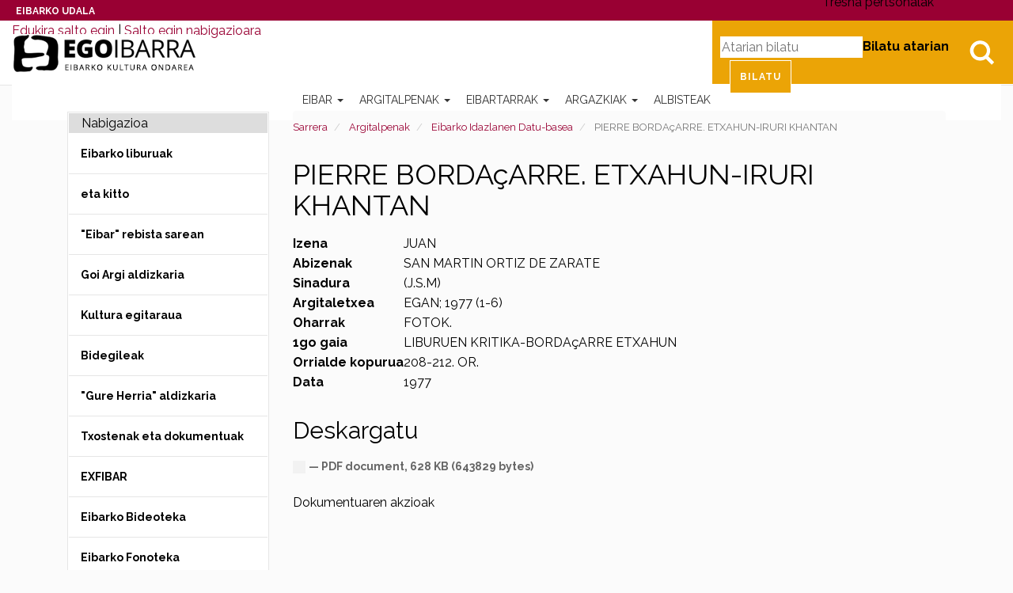

--- FILE ---
content_type: text/html;charset=utf-8
request_url: https://egoibarra.eus/eu/argitalpenak/idazlanak/178/view
body_size: 18335
content:
<!DOCTYPE html>
<html xmlns="http://www.w3.org/1999/xhtml" lang="eu">

    
    
    
    
    


<head>
    <!-- Cookiebot -->
    <script id="Cookiebot" src="https://consent.cookiebot.com/uc.js" data-culture="eu" data-cbid="ee4ee3c7-0698-4a6b-8157-411587ae029d" data-blockingmode="auto" type="text/javascript"></script>
    

    
    <meta charset="utf-8">
    <meta http-equiv="X-UA-Compatible" content="IE=edge">

    
        <base href="https://egoibarra.eus/eu/argitalpenak/idazlanak/178/view"><!--[if lt IE 7]></base><![endif]-->
    

    
        
<meta name="DC.date.modified" content="2015-05-27T07:52:29+01:00">
<meta name="DC.format" content="application/pdf">
<meta name="DC.type" content="Idazlana">
<meta name="DC.date.created" content="2009-05-21T08:19:33+01:00">
<meta name="DC.language" content="eu">

  
    <link rel="stylesheet" type="text/css" href="https://egoibarra.eus/portal_css/Egoibarra%20Custom%20Theme/resourcejquery-cachekey-3e092a5d4873002fcc1aa60c4af2ca49.css" media="all">
    <link rel="stylesheet" type="text/css" href="https://egoibarra.eus/portal_css/Egoibarra%20Custom%20Theme/collective.js.jqueryui.custom.min-cachekey-5bdae88b9181571499fb2dde8329a8e7.css">
    <link rel="stylesheet" type="text/css" href="https://egoibarra.eus/portal_css/Egoibarra%20Custom%20Theme/resourcesl_stylesheetssocial_like-cachekey-d6eee172d192b68188da34baeb599e5d.css" media="screen">
    <link rel="stylesheet" type="text/css" href="https://fonts.googleapis.com/css?family=Domine%7CRaleway:400,700">
    <link rel="stylesheet" type="text/css" href="https://egoibarra.eus/portal_css/Egoibarra%20Custom%20Theme/resourcewildcard-mediacomponentsmediaelementbuildmediaelementplayer-cachekey-3c1df8333d5a7d8db3186bee2d6d25ef.css" media="screen">

  
  
    <script type="text/javascript" src="https://egoibarra.eus/portal_javascripts/Egoibarra%20Custom%20Theme/resourcecollective.lazysizesls.twitter.min-cachekey-5c9a26111e61190caf601e0acb1b32dd.js"></script>
    <script type="text/javascript" src="https://egoibarra.eus/portal_javascripts/Egoibarra%20Custom%20Theme/resourceplone.app.jquery-cachekey-2e783ca268b130e486a95727427da066.js"></script>
    <script type="text/javascript" src="https://egoibarra.eus/portal_javascripts/Egoibarra%20Custom%20Theme/collective.js.jqueryui.custom.min-cachekey-cc1243adbf861d2970e1550b914a51aa.js"></script>
    <script type="text/javascript" src="https://egoibarra.eus/portal_javascripts/Egoibarra%20Custom%20Theme/jquery.highlightsearchterms-cachekey-16c6d16ea7acf79cb358eec6fea308ee.js"></script>
    <script type="text/javascript" src="https://egoibarra.eus/portal_javascripts/Egoibarra%20Custom%20Theme/resourcejquery.bbq-cachekey-4c7effaaa66fa902532cbc171bd241f6.js"></script>
    <script type="text/javascript" src="https://egoibarra.eus/portal_javascripts/Egoibarra%20Custom%20Theme/resourcejquery.jstree-cachekey-511f37785f885a94af37362ba58bedd5.js"></script>
    <script type="text/javascript" src="https://egoibarra.eus/portal_javascripts/Egoibarra%20Custom%20Theme/resourcesl_scriptssocial_like-cachekey-9a0ff2e6c7a63f856fccf780d1d36804.js"></script>
    <script type="text/javascript" src="https://egoibarra.eus/portal_javascripts/Egoibarra%20Custom%20Theme/resourcewildcard-mediaintegration-p4-cachekey-caf1cd2703b92d3564c2443bd9723656.js"></script>
    <script type="text/javascript" src="https://egoibarra.eus/portal_javascripts/Egoibarra%20Custom%20Theme/resourcecollective.lazysizeslazysizes-umd.min-cachekey-69e3292d659c2cb39cec6e993ebab9da.js"></script>


<title>PIERRE BORDA&#231;ARRE. ETXAHUN-IRURI KHANTAN &#8212; Eibarko Kultura Ondarea - Egoibarra.eus</title>
        
    <link rel="canonical" href="https://egoibarra.eus/eu/argitalpenak/idazlanak/178">

    <link rel="shortcut icon" type="image/x-icon" href="https://egoibarra.eus/favicon.ico">
    <link rel="apple-touch-icon" href="https://egoibarra.eus/touch_icon.png">


<script type="text/javascript">
        jQuery(function($){
            if (typeof($.datepicker) != "undefined"){
              $.datepicker.setDefaults(
                jQuery.extend($.datepicker.regional['eu'],
                {dateFormat: 'yy/mm/dd'}));
            }
        });
        </script>




    <link rel="search" href="https://egoibarra.eus/eu/@@search" title="Bilatu webgunean">



  <link rel="alternate" hreflang="eu" href="https://egoibarra.eus/eu/argitalpenak/idazlanak/178">

  <link rel="alternate" hreflang="es" href="https://egoibarra.eus/es/publicaciones/escritores/178">


        
        
        
        
<link rel="stylesheet" type="text/css" media="screen" href="https://egoibarra.eus/++resource++dv.resources/stylesheets/viewer.css">

        
  <!--[if (!IE)|(gte IE 8)]>
  <!-->
  <link href="https://egoibarra.eus/++resource++dv.resources/assets/viewer-datauri.css" media="screen" rel="stylesheet" type="text/css">
  <!--<![endif]-->
  <!--[if lte IE 7]>
  <link href="/viewer/viewer.css" media="screen" rel="stylesheet" type="text/css"
        tal:attributes="href string:https://egoibarra.eus/++resource++dv.resources/assets/viewer.css" />
  <![endif]-->

  <script src="https://egoibarra.eus/dv_javascript_variables.js"></script>
  <link href="https://egoibarra.eus/++resource++dv.resources/assets/printviewer.css" media="print" rel="stylesheet" type="text/css">
  <script src="https://egoibarra.eus/++resource++dv.resources/assets/viewer.js"></script>
  <script src="https://egoibarra.eus/++resource++dv.resources/javascripts/viewer.js"></script>

  


        <meta name="viewport" content="width=device-width,initial-scale=1.0">
        <meta name="generator" content="Plone - http://plone.org">
    
</head>

<body class="template-view portaltype-idazlana site-eu section-argitalpenak subsection-idazlanak subsection-idazlanak-178 userrole-anonymous" dir="ltr">

    <div id="visual-portal-wrapper" class="container-fluid">
            <div class="row">
                <div class="col-md-12">
                    <header>
                        <div id="portal-header-wrapper">
                            <div id="preheader">
                              <div id="coatofarms">
                                <a href="https://www.eibar.eus/eu">Eibarko Udala</a>
                              </div>
                            </div>

                            <div id="portal-header">
    <p class="hiddenStructure">
  <a accesskey="2" href="https://egoibarra.eus/eu/argitalpenak/idazlanak/178/view#content">Edukira salto egin</a> |

  <a accesskey="6" href="https://egoibarra.eus/eu/argitalpenak/idazlanak/178/view#portal-globalnav">Salto egin nabigazioara</a>
</p>


  <ul id="portal-languageselector">
    
      
    
      <li class="language-es">
        <a href="https://egoibarra.eus/es/publicaciones/escritores/178/view" title="Espa&#241;ol">Espa&#241;ol</a>
      </li>
    
  </ul>


<div id="portal-searchbox">

    <a class="btn btn-default" href="https://egoibarra.eus/eu/@@search" id="search-button">Bilatu</a>

    <form id="searchGadget_form" action="https://egoibarra.eus/eu/@@search">

        <label class="hiddenStructure" for="nolivesearchGadget">Bilatu atarian</label>

        <input name="SearchableText" type="text" size="18" title="Atarian bilatu" placeholder="Atarian bilatu" accesskey="4" class="searchField" id="nolivesearchGadget">

        <input class="searchButton" type="submit" value="Bilatu">

    </form>

</div>

<script type="text/javascript">
  $(document).ready(function(){
    $('#searchGadget_form').toggle();
    $('#search-button').click(function(event){
      event.preventDefault();
      $('#searchGadget_form').toggle({easing: 'swing'});
    });
  });
</script>

<a id="portal-logo" title="Eibarko Kultura Ondarea - Egoibarra.eus" accesskey="1" href="https://egoibarra.eus/eu">
   <span class="hide">Eibarko Kultura Ondarea - Egoibarra.eus</span>
</a>


<div id="portal-personaltools-wrapper" class="dropdown pull-right">

<p class="hiddenStructure">Tresna pertsonalak</p>



</div>






    <p class="hidden">Nabigazioa</p>

    <nav class="navbar navbar-default" role="navigation">
        <div class="navbar-header">
            <button type="button" class="navbar-toggle" data-toggle="collapse" data-target="#navbar-collapse-1">
              <span class="sr-only">Toggle navigation</span>
              <span class="icon-bar"></span>
              <span class="icon-bar"></span>
              <span class="icon-bar"></span>
            </button>
        </div>
        <div class="collapse navbar-collapse" id="navbar-collapse-1">
            <ul class="nav navbar-nav" id="navigation">
                
                
                <li class="dropdown">

                    
                        <a href="https://egoibarra.eus/eu/eibar" title="Eibar Gipuzkoako Deba haranean (Bizkaiko mugan) dagoen 22 km2ko hiri bizia da. Hasiera batean Villanueva de San Andres izenez bataiatu zuten arren, bertako biztanleek berehala ahaztu zuten izen hori eta gaur egungo Eibar izenez ezagutu izan da beti." class="dropdown-toggle itemtype-DonEdukia" data-toggle="dropdown" id="eibar-1">
                            Eibar
                            <strong class="caret"></strong>
                        </a>

                    <ul class="dropdown-menu " role="menu">
                        <li>
                          <a href="https://egoibarra.eus/eu/eibar" title="Eibar Gipuzkoako Deba haranean (Bizkaiko mugan) dagoen 22 km2ko hiri bizia da. Hasiera batean Villanueva de San Andres izenez bataiatu zuten arren, bertako biztanleek berehala ahaztu zuten izen hori eta gaur egungo Eibar izenez ezagutu izan da beti." class="itemtype-DonEdukia" id="eibar-1">
                            Eibar
                          </a>

                        </li>
                        
                
                <li>

                    
                        <a href="https://egoibarra.eus/eu/eibar/eibarko-historia" title="Gaztelako Alfonso XI. erregea izan zen 1346ko otsailaren 5ean Eibarri herri izateko eskumena luzatu ziona. Hala ere, ordurako bazegoen herria San Andres elizaren inguruan sortuta. Herri-agiria ematerakoan, gauzak aldatu egin ziren eta handik aurrera, herria eratzen joan, eta etxeak eta kaleak jaso ziren (Barrenkale, Elgetakale, Somera edo Txurio). " class="itemtype-DonEdukia" id="eibarko-historia-2">
                            Eibarko historia
                            
                        </a>

                    
                    
                </li>
                
                <li>

                    
                        <a href="https://egoibarra.eus/eu/eibar/baserriak-eta-auzoak" title="" class="itemtype-DonEdukia" id="baserriak-eta-auzoak-2">
                            Baserriak eta auzoak
                            
                        </a>

                    
                    
                </li>
                
                <li>

                    
                        <a href="https://egoibarra.eus/eu/eibar/mugarriak" title="Herri-oroimenaren elementurik esanguratsuenak ditugu herriaren mugarriak, udalerriaren jatorria eta herri-ondarea seinalatzen dute; harritzarrok dira aldameneko herriekin zein lekutan elkartzen garen adierazten dutenak." class="itemtype-MugarriMapa" id="mugarriak-2">
                            Eibarko mugarriak
                            
                        </a>

                    
                    
                </li>
                
                <li>

                    
                        <a href="https://egoibarra.eus/eu/eibar/ibilbideak" title="" class="itemtype-DonEdukia" id="ibilbideak-2">
                            Ibilbideak
                            
                        </a>

                    
                    
                </li>
                
                <li>

                    
                        <a href="https://egoibarra.eus/eu/eibar/ondarea-lekuak-eta-historia" title="" class="itemtype-DonEdukia" id="ondarea-lekuak-eta-historia-2">
                            Ondarea: Lekuak eta Historia
                            
                        </a>

                    
                    
                </li>
                
                <li>

                    
                        <a href="https://egoibarra.eus/eu/eibar/eraikinak-360" title="Herriko ondasun higiezina zaindu eta hedatu nahian, Eibarko Udaleko Hirigintza Saila eta Ego Ibarra Batzordea lanean ari dira Eibarko eraikin historikoak 3D mailan katografiatzeko eta lan hori sareratzeko." class="itemtype-DonEdukia" id="eraikinak-360-2">
                            Eibarko Eraikinak 360&#186;
                            
                        </a>

                    
                    
                </li>
                
                <li>

                    
                        <a href="https://egoibarra.eus/eu/eibar/eibarko-eraikuntza-eta-monumentu-nagusiak" title="" class="itemtype-DonEdukia" id="eibarko-eraikuntza-eta-monumentu-nagusiak-2">
                            Eibarko eraikuntza eta monumentu nagusiak
                            
                        </a>

                    
                    
                </li>
                
                <li>

                    
                        <a href="https://egoibarra.eus/eu/eibar/eibar-1346-2021" title="Eibarrek 650 urte bete zituen 2021ean, pandemiaren bigarren urtean. Ospakizun horren inguruan murrizketa askorekin egindako jarduera guztiekin zerikusia duten albisteak bildu ditugu, besteak beste, Azpilikuetatarren komikiak, tokiko historiaren atal desberdinei buruzkoak." class="itemtype-Collection" id="eibar-1346-2021-2">
                            Eibar 1346-2021
                            
                        </a>

                    
                    
                </li>
                
                <li>

                    
                        <a href="https://egoibarra.eus/eu/eibar/eibarko-lanbideak" title="" class="itemtype-DonEdukia" id="eibarko-lanbideak-2">
                            Eibarko lanbideak: armagintza, grabatua, josteko makinak eta bizikletak
                            
                        </a>

                    
                    
                </li>
                
                <li>

                    
                        <a href="https://egoibarra.eus/eu/eibar/eibarko-kale-izenak" title='Eibarko kaleek dituzten izenen atzean herriko historian zeresan eta zerikusi handia izan duten pertsonak ditugu. Atal honekin, modu labur ezinagoan -ez pertsona horiek merezi bestean-, kale-izendegiaren aurrean sarritan ateratzen zaigun "zein zen?" galderari erantzun nahi diogu.' class="itemtype-DonEdukia" id="eibarko-kale-izenak-2">
                            Eibarko kale izenak
                            
                        </a>

                    
                    
                </li>
                
                <li>

                    
                        <a href="https://egoibarra.eus/eu/eibar/gastronomia" title="" class="itemtype-DonEdukia" id="gastronomia-2">
                            Gastronomia
                            
                        </a>

                    
                    
                </li>
                
                
                    </ul>
                    
                </li>
                
                <li class="activedropdown">

                    
                        <a href="https://egoibarra.eus/eu/argitalpenak" title="" class="dropdown-toggle itemtype-DonEdukia" data-toggle="dropdown" id="argitalpenak-1">
                            Argitalpenak
                            <strong class="caret"></strong>
                        </a>

                    <ul class="dropdown-menu " role="menu">
                        <li>
                          <a href="https://egoibarra.eus/eu/argitalpenak" title="" class="itemtype-DonEdukia" id="argitalpenak-1">
                            Argitalpenak
                          </a>

                        </li>
                        
                
                <li>

                    
                        <a href="https://egoibarra.eus/eu/argitalpenak/eibarko-argitalpenak" title="" class="itemtype-DonEdukia" id="eibarko-argitalpenak-2">
                            Eibarko liburuak
                            
                        </a>

                    
                    
                </li>
                
                <li>

                    
                        <a href="https://egoibarra.eus/eu/argitalpenak/eta-kitto" title="Eibarko Udaleko Ego Ibarra batzordeak &#8220;&#8230;eta kitto!&#8221; aldizkari zaharrak -1988tik 1991era bitartean Udalak editatu eta kaleratu zituenak- digitalizatu eta sarean jarri ditu atal honetan. Lehendabiziko alea 1988ko Gabonetan kaleratu zen. " class="itemtype-DonEdukia" id="eta-kitto-2">
                            eta kitto
                            
                        </a>

                    
                    
                </li>
                
                <li>

                    
                        <a href="https://egoibarra.eus/eu/argitalpenak/eibar-rebista-sarean" title='1952ko irailean argitaratu zen lehen aldiz; parrokiako berripaper legez. Eta Pedro Zelaiak garbi utzi zuen lehen ale hartan bere asmoa: "Procurara responder a su t&#237;tulo EIBAR, abarcando en su contenido diversas facetas de la vida eibarresa y buscando su sabor local".' class="itemtype-DonEdukia" id="eibar-rebista-sarean-2">
                            "Eibar" rebista sarean
                            
                        </a>

                    
                    
                </li>
                
                <li>

                    
                        <a href="https://egoibarra.eus/eu/argitalpenak/goi-argi-aldizkaria" title='Emakumeei zuzendutako Goi-Argi edo "Hoja de la Congregaci&#243;n Mariana" delakoa Eibarren kaleratu zen 1950eko abuztutik aurrera Eguren inprentan; erredakzio-taldea parrokian zegoen eta emakumeak zituen ardatz nagusi. Webgune honetan kontsultagai ipini ditugun aleak 1952ko iraileko 26. aletik 1963ko abenduko 162. alera bitartekoak dira, 136 ale guztira.' class="itemtype-DonEdukia" id="goi-argi-aldizkaria-2">
                            Goi Argi aldizkaria
                            
                        </a>

                    
                    
                </li>
                
                <li>

                    
                        <a href="https://egoibarra.eus/eu/argitalpenak/kultura-egitaraua" title="Atal honetan, Eibarrek,  2001eko irailaz geroztik kaleratu dituen kultura-agenda guzti-guztiak kontsultatu daitezke. Kulturaren agenda horietan, hilez hile egindako ekitaldi guzti-guztiak jasotzen dira. " class="itemtype-DonEdukia" id="kultura-egitaraua-2">
                            Kultura egitaraua
                            
                        </a>

                    
                    
                </li>
                
                <li>

                    
                        <a href="https://egoibarra.eus/eu/argitalpenak/bidegileak" title="" class="itemtype-DonEdukia" id="bidegileak-2">
                            Bidegileak
                            
                        </a>

                    
                    
                </li>
                
                <li>

                    
                        <a href="https://egoibarra.eus/eu/argitalpenak/gure-herria" title='"Gure Herria" elkartearen hasierako ernamuina Ama&#241;a auzoa izan zen, 1974-75 aldera auzoko lantaldea sortu eta lanean hasi baitzen. Elkartea bera 1976an eratu zen eta herriko auzo guztietan jardun zuen lanean. Bere sasoian, Gipuzkoako auzo-elkarterik indartsuenetakoa izan zen. Elkartearen izen bereko aldizkaria kaleratu zuen, "Gure Herria", baina
aldizkariaren aurretik, multikopistaz egindako "Ama&#241;a Hauzoa" izeneko orrixkek ikusi zuten argia. Ego Ibarra batzordeak ale batzuk digitalizatu ditu eta webgune honetan kaleratu. ' class="itemtype-DonEdukia" id="gure-herria-2">
                            "Gure Herria" aldizkaria
                            
                        </a>

                    
                    
                </li>
                
                <li>

                    
                        <a href="https://egoibarra.eus/eu/argitalpenak/txostenak-eta-dokumentuak" title="" class="itemtype-DonEdukia" id="txostenak-eta-dokumentuak-2">
                            Txostenak eta dokumentuak
                            
                        </a>

                    
                    
                </li>
                
                <li>

                    
                        <a href="https://egoibarra.eus/eu/argitalpenak/exfibar" title="" class="itemtype-DonEdukia" id="exfibar-2">
                            EXFIBAR
                            
                        </a>

                    
                    
                </li>
                
                <li>

                    
                        <a href="https://egoibarra.eus/eu/argitalpenak/bideoak" title="Eibarri buruzko bideoak dituzu atal honetan. Egin klik beheko iruditxoetan bideo bakoitza ikusteko." class="itemtype-DonEdukia" id="bideoak-2">
                            Eibarko Bideoteka
                            
                        </a>

                    
                    
                </li>
                
                <li>

                    
                        <a href="https://egoibarra.eus/eu/argitalpenak/audioak" title="" class="itemtype-DonEdukia" id="audioak-2">
                            Eibarko Fonoteka
                            
                        </a>

                    
                    
                </li>
                
                <li>

                    
                        <a href="https://egoibarra.eus/eu/argitalpenak/idazlanak" title="" class="itemtype-DonEdukia" id="idazlanak-2">
                            Eibarko Idazlanen Datu-basea
                            
                        </a>

                    
                    
                </li>
                
                
                    </ul>
                    
                </li>
                
                <li class="dropdown">

                    
                        <a href="https://egoibarra.eus/eu/eibartarrak" title="" class="dropdown-toggle itemtype-DonEdukia" data-toggle="dropdown" id="eibartarrak-1">
                            Eibartarrak
                            <strong class="caret"></strong>
                        </a>

                    <ul class="dropdown-menu " role="menu">
                        <li>
                          <a href="https://egoibarra.eus/eu/eibartarrak" title="" class="itemtype-DonEdukia" id="eibartarrak-1">
                            Eibartarrak
                          </a>

                        </li>
                        
                
                <li>

                    
                        <a href="https://egoibarra.eus/eu/eibartarrak/pedro-alberdi-zinkunegi" title="Eibarren jaio zen 1957an. Euskara irakasle ogibidez, Bilbon bizi da aspalditik, 17 urte zituenetik. Euskal Filologian lizentziatua. Egun Bilbo Zaharra Forumeko arduraduna da." class="itemtype-Biografia" id="pedro-alberdi-zinkunegi-2">
                            Pedro Alberdi Zinkunegi
                            
                        </a>

                    
                    
                </li>
                
                <li>

                    
                        <a href="https://egoibarra.eus/eu/eibartarrak/jose-antonio-azpilikueta" title="Eibarren jaio zen. Euskal Herriko Unibertsitateko irakaslea da. 2002an Leioako Arte Ederretako Fakultatean doktoregoa eskuratu zuen 'La tira humor&#237;stica en prensa' tesiarekin; Diario Vasco egunkariaren Eibarko edizioan domekero atera zituen 550 komiki-bandaren azterketa eginda." class="itemtype-Biografia" id="jose-antonio-azpilikueta-2">
                            Jose Antonio Azpilikueta
                            
                        </a>

                    
                    
                </li>
                
                <li>

                    
                        <a href="https://egoibarra.eus/eu/eibartarrak/fernando-beorlegi-beguiristain" title="Nafarroako Arrizabalaga herrian jaio eta Eibarren bizi izandako margolaria. Errealismoa, surrealismoa... Zaila da aparteko margolari honek erabili izan duen lengoaia zehaztea; zirrara sortzen digu bere margolanen edertasunak eta gordintasunak." class="itemtype-Biografia" id="fernando-beorlegi-beguiristain-2">
                            Fernando Beorlegi Beguiristain
                            
                        </a>

                    
                    
                </li>
                
                <li>

                    
                        <a href="https://egoibarra.eus/eu/eibartarrak/mikel-beorlegi-erena" title="" class="itemtype-Biografia" id="mikel-beorlegi-erena-2">
                            Mikel Beorlegi Ere&#241;a
                            
                        </a>

                    
                    
                </li>
                
                <li>

                    
                        <a href="https://egoibarra.eus/eu/eibartarrak/rodolfo-epelde-cruz" title="Eibarren jaio zen (Gipuzkoa), 1964an. Tronpa ikasketak egin zituen Donostian eta Madrilen, Juan Manuel G&#243;mez de Edeta eta Miguel &#193;ngel Colmenero irakasleekin hurrenez hurren, eta Ikasketen Amaierako Lehen Saria lortu zuen." class="itemtype-Biografia" id="rodolfo-epelde-cruz-2">
                            Rodolfo Epelde Cruz
                            
                        </a>

                    
                    
                </li>
                
                <li>

                    
                        <a href="https://egoibarra.eus/eu/eibartarrak/mireya-etxaluze-azkonaga" title="Astrofisikako doktorea da, eta gaur egun Massachussetsen lan egiten du, Cambridgeko Harvard-Smiithsonian astrofisika-zentroan.

1977ko urtarrilaren 19an jaio zen, Eibarren. OHO, BBB eta UBIko ikasketak Aldatzen egin zituen eta 1995ean amaitu zituen. Ondoren, Fisikako ikasketei ekin zien, Euskal Herriko Unibertsitatean, eta, 2001ean, astrofisikako ikasketak hasi zituen, La Lagunako Unibertsitatean, Tenerifen." class="itemtype-Biografia" id="mireya-etxaluze-azkonaga-2">
                            Mireya Etxaluze Azkonaga
                            
                        </a>

                    
                    
                </li>
                
                <li>

                    
                        <a href="https://egoibarra.eus/eu/eibartarrak/toribio-etxebarria-ibarbia" title="Toribio Etxebarria Eibarren jaio zen 1887ko apirilaren 27an, Txiriokaleko 6an; Nicanor Etxebarria eibartarraren eta Isabel Ibarbia gasteiztarraren semea." class="itemtype-Biografia" id="toribio-etxebarria-ibarbia-2">
                            Toribio Etxebarria Ibarbia
                            
                        </a>

                    
                    
                </li>
                
                <li>

                    
                        <a href="https://egoibarra.eus/eu/eibartarrak/jose-cruz-etxeberria-leturiondo" title="Jose Cruz Etxeberria Leturiondo Eibarren jaio zen, 1833ko irailaren 14an. Gurasoak Migel Joseph Etxeberria eta Mikaela Joakina Leturiondo ziren." class="itemtype-Biografia" id="jose-cruz-etxeberria-leturiondo-2">
                            Jose Cruz Etxeberria Leturiondo
                            
                        </a>

                    
                    
                </li>
                
                <li>

                    
                        <a href="https://egoibarra.eus/eu/eibartarrak/romualdo-galdos-baertel" title="" class="itemtype-Biografia" id="romualdo-galdos-baertel-2">
                            Romualdo Galdos Baertel
                            
                        </a>

                    
                    
                </li>
                
                <li>

                    
                        <a href="https://egoibarra.eus/eu/eibartarrak/migel-gallastegi-ariznabarreta" title="Migel Gallastegi Ariznabarreta,  pilotaren historiak eman duen pilotari handienetakoa da. Buruz buruko txapeldun izan zen 1948, 1950 eta 1951. urteetan. Eibarko Mandiola haranean dagoen Asoligartza baserrian jaio zen Miguel 1918ko otsailaren 25ean, Gipuzkoan. Migelen gurasoak, Pablo eta Ceferina, nekazaritzatik bizi ziren eta hiru anai arrebetan, Justo eta Josefina, gazteena zen. Migeli ere baserriko lanetan laguntzea egokitu zitzaion; lan haiek emango zioten ziurrenik gero pilotan erakutsi zuen indarra." class="itemtype-Biografia" id="migel-gallastegi-ariznabarreta-2">
                            Migel Gallastegi Ariznabarreta
                            
                        </a>

                    
                    
                </li>
                
                <li>

                    
                        <a href="https://egoibarra.eus/eu/eibartarrak/jose-eulogio-garate-ormaechea" title="Futboleko adituentzat, Jos&#233; Eulogio Garate Ormaechea &#8220;areako ingeniaria&#8221; izango da beti. Garate, Sarand&#237; hirian jaio zen, Argentinan, 1944ko irailaren 20an, baina ustekabean bezala jaio zen han; horixe esaten dute haren biografo guztiek. Xehetasun horrek, baina, eragin handia izan zezakeen garai hartan futbol jokalarien ibilbidean, kirol emaitzek eta ospeak baino are garrantzi handiagoa. Horregatik nabarmentzen dugu xehetasun hori." class="itemtype-Biografia" id="jose-eulogio-garate-ormaechea-2">
                            Jos&#233; Eulogio Garate Ormaechea
                            
                        </a>

                    
                    
                </li>
                
                <li>

                    
                        <a href="https://egoibarra.eus/eu/eibartarrak/inaki-goenaga-lumbier" title="I&#241;aki Goenaga Lumbier Lizarran jaio zen 1944ko abuztuaren 24an. Ingeniari kimikoa ikasketaz, Goenaga, gure herriaren historiaren parte da industria- eta teknologia-garapenaren sustatzaile garrantzizkoenetako bat legez;   Euskadik izan duen garapen handi horretan eragile esanguratsua dugu; eta garapen horri esker, hirurogeiko industrializaziotik, krisialdi ekonomiko handi bi gaindituta -hirurogeita hamarraren amaiera aldean eta laurogeiaren hasiera ingurukoa bata, laurogeita hamarraren hasierakoa bestea- gaur egun dagoen egoera honetara iritsi ahal izan gara, oraingoan,  atzeraldi ekonomiko handiko egoera izan arren, gure herria Europan berrikuntza potentzial handiena duen Europako lurraldeetako bat bezala azaldu da. Alde horretatik esan behar da I+G-ak euskal barne-produktu gordinari egin dion ekarpena igaro diren urteak adina biderkatu dela.

" class="itemtype-Biografia" id="inaki-goenaga-lumbier-2">
                            I&#241;aki Goenaga Lumbier
                            
                        </a>

                    
                    
                </li>
                
                <li>

                    
                        <a href="https://egoibarra.eus/eu/eibartarrak/javier-gorosabel-urkia" title="Javier Gorosabel Urkia, eibartarra jaiotzez, eta munduko herritarra zientzialari eta pertsona gisa; gure herrialdeak eman duen azken ikertzaile-belaunaldiko astronomorik bikainenetako eta entzutetsuenetako bat izan da. Bera hain gazte hiltzeak eten zuen zientzialari-ibilbide paregabe bat, eta hutsune mingarria utzi zuen. Nazioarteko astronomia-komunitateak aitortuak eta aintzatetsiak izan dira azken 15 urteotan egin dituen funtsezko ekarpenak gamma izpien eztanda kosmikoen fisikan, energia handien Astrofisikaren adar zirraragarrian." class="itemtype-Biografia" id="javier-gorosabel-urkia-2">
                            Javier Gorosabel Urkia
                            
                        </a>

                    
                    
                </li>
                
                <li>

                    
                        <a href="https://egoibarra.eus/eu/eibartarrak/jose-francisco-gutierrez-lazpita" title="Jos&#233; Francisco Guti&#233;rrez Lazpita. Eibarren jaio zen 1941eko urriaren 4an. Errioxan bizi da 1983az geroztik. Perito kimikoa. Matematiketan lizentziatua. Matematikako katedraduna. (jubilatua). Matematika eta Fisikako dozena bat liburu teknikoren egilea." class="itemtype-Biografia" id="jose-francisco-gutierrez-lazpita-2">
                            Jos&#233; Francisco Guti&#233;rrez Lazpita
                            
                        </a>

                    
                    
                </li>
                
                <li>

                    
                        <a href="https://egoibarra.eus/eu/eibartarrak/mercedes-kareaga-gisasola" title="Mercedes Kareaga Eibarren jaio zen 1908ko abenduaren 15ean;  Cayetano Careaga grabatzaile handia  eta Emilia Guisasola  (Organistaneko Emilia) ziren gurasoak. Emakume aurreratua, antolaketarako dohain handikoa eta kementsua, gazte gaztetatik hasi zen lanean behartsuenen eta emakumeen alde.  Alhondiga zaharreko eskolan hasi zen ikasten; sasoi hartan herrian eragin handia zuten maistrak izan zituen irakasle: Polonia Etxeberria, Do&#241;a Paca..." class="itemtype-Biografia" id="mercedes-kareaga-gisasola-2">
                            Mercedes Kareaga Gisasola
                            
                        </a>

                    
                    
                </li>
                
                <li>

                    
                        <a href="https://egoibarra.eus/eu/eibartarrak/jose-kareaga-guridi" title="" class="itemtype-Biografia" id="jose-kareaga-guridi-2">
                            Jose Kareaga Guridi
                            
                        </a>

                    
                    
                </li>
                
                <li>

                    
                        <a href="https://egoibarra.eus/eu/eibartarrak/paulino-larranaga-longarte" title="Paulino Larra&#241;aga Eibarren jaio zen 1918ko apirilaren 13an. Gurasoak, Pablo Larra&#241;aga Badiola eta Maria Longarte Bilbao. Umetan, udaletxean zegoen eskolan ikasi zuen; handik Frontoi Zaharreko herriko eskolara eraman zuten eta Isasiko Korazonistetan egin zituen bere azken ikasketak. Oraindik mutil koskor zela hasi zen beharrean, lanean." class="itemtype-Biografia" id="paulino-larranaga-longarte-2">
                            Paulino Larra&#241;aga Longarte
                            
                        </a>

                    
                    
                </li>
                
                <li>

                    
                        <a href="https://egoibarra.eus/eu/eibartarrak/jose-miguel-laskurain-cano" title="Jos&#233; Miguel Laskurain Ca&#241;o (Eibar, 1967-08-08) beti egon da musikari lotua, hainbat alderdi, arlo eta instrumentutan sakonduz; musikarekin haziz eta haren bidez heziz. " class="itemtype-Biografia" id="jose-miguel-laskurain-cano-2">
                            Jos&#233; Miguel Laskurain Ca&#241;o
                            
                        </a>

                    
                    
                </li>
                
                <li>

                    
                        <a href="https://egoibarra.eus/eu/eibartarrak/miren-mandiola-arizmendiarrieta" title="Donostiako Quir&#243;n ospitaleko Ugalketa Lagunduko eta Genetikoko Laborategiko zuzendari eta Quir&#243;n ospitale taldeko Ugalketa Lagunduko Unitateen koordinatzailea" class="itemtype-Biografia" id="miren-mandiola-arizmendiarrieta-2">
                            Miren Mandiola Arizmendiarrieta
                            
                        </a>

                    
                    
                </li>
                
                <li>

                    
                        <a href="https://egoibarra.eus/eu/eibartarrak/alberto-ormaetxea" title="Alberto Ormaetxea Ibarlucea Eibarren jaio zen, 1939ko apirilaren 7an, eta Eibar Kirol Elkartean egin zen futbol jokalari. 1958an jokatu zuen lehenengo partida Eibarko taldean, 19 urte zituela; han egin zituen denboraldi bietan erakutsitako kalitateak eraman zuen Realera, 1960-61ko Ligan. " class="itemtype-Biografia" id="alberto-ormaetxea-2">
                            Alberto Ormaetxea
                            
                        </a>

                    
                    
                </li>
                
                <li>

                    
                        <a href="https://egoibarra.eus/eu/eibartarrak/pedro-palacin-iriondo" title='Musikaria, soinujolea eta orkestra-zuzendaria.
Pedro Palac&#237;nZazpi urte zituela hasi zen Felix Aranzabal "Angiozarko itsua"rekin Solfeoa eta Akordeoia ikasten. Gero, Mikel Bikondoa maisuarekin segitu zuen eta harekin amaitu; akordeoi karrerako ikasketetan izan zuen amaierako nota bikain izan zen.' class="itemtype-Biografia" id="pedro-palacin-iriondo-2">
                            Pedro Palacin Iriondo
                            
                        </a>

                    
                    
                </li>
                
                <li>

                    
                        <a href="https://egoibarra.eus/eu/eibartarrak/ana-salvador" title="Biokimikan eta Biologia Molekularrean doktorea, gaur egun Biofisika Atalean ari da lanean, CSIC-UPV/EHU-ren zentro mistoan. " class="itemtype-Biografia" id="ana-salvador-2">
                            Ana Salvador Iba&#241;ez
                            
                        </a>

                    
                    
                </li>
                
                <li>

                    
                        <a href="https://egoibarra.eus/eu/eibartarrak/juan-san-martin-ortiz-de-zarate" title='Juan San Martin "Juanito" 1922ko ekainaren 23an jaio zen Eibarren. Han egin zituen bizitzaren lehenengo urteak, 1936an gerra piztu zen arte. Aita Valentziara joan zen Errepublikaren alde borroka egitera eta ama eta lau anai-arrebak ihesi ibili ziren Arratian, Bilbon, Santanderren eta Gijonen. Bordelerantz itsasontziz zihoazela, frankistek hartu zuten ontzia eta Ferrolera eraman zituzten San Martin eta bere senitartekoak. Azkenik, Eibarrera bueltatu ziren.' class="itemtype-Biografia" id="juan-san-martin-ortiz-de-zarate-2">
                            Juan San Martin Ortiz de Zarate
                            
                        </a>

                    
                    
                </li>
                
                <li>

                    
                        <a href="https://egoibarra.eus/eu/eibartarrak/daniel-txopitea-guinda" title="Artisau armaginen seme, Daniel Txopitea Guinda Ermuko Katxango auzoan jaio zen 1950eko otsailaren 24an. 1952an, familia Eibarren jarri zen bizitzen, eta han egin zituen lehen ikasketak San Andres eskolan. " class="itemtype-Biografia" id="daniel-txopitea-guinda-2">
                            Daniel Txopitea Guinda
                            
                        </a>

                    
                    
                </li>
                
                <li>

                    
                        <a href="https://egoibarra.eus/eu/eibartarrak/patxi-usobiaga-lakuntza" title="Patxi Usobiaga eibartarra kirol eskaladan dagoen munduko kirolaririk onenetarikoa da; Munduko Txapela eskuratu zuen 2006an eta 2007an.  2006an, &quot;Euskal Kirolaririk onena&quot;ren saria jaso zuen. Urte batean kateatutako 8b+'s-tan munduko marka hautsi zuen, horietako zazpi bistaz egindakoak." class="itemtype-Biografia" id="patxi-usobiaga-lakuntza-2">
                            Patxi Usobiaga Lakuntza
                            
                        </a>

                    
                    
                </li>
                
                <li>

                    
                        <a href="https://egoibarra.eus/eu/eibartarrak/enrike-zuazua-iriondo" title="Eibarren jaio zen  1961eko irailaren 28an. 1990eko uztailean, 29 urte zituela, lortu  zuen Madrilgo Konplutenseko Matematika Aplikatuaren katedra, eta gaur egun Madrilgo IMDEA-Matem&#225;ticas Institutuaren zuzendari dugu. 2006ko Euskadi saria jaso zuen, Zientziaren eta Teknologiaren atalean. 2007ko &#8220;Julio Rey Pastor&#8221; Sari Nazionala jaso du, Matematikaren eta Informazio Teknologiaren eta Komunikazioen Ikerketan ematen den saririk garrantzitsuenetakoa." class="itemtype-Biografia" id="enrike-zuazua-iriondo-2">
                            Enrike Zuazua Iriondo
                            
                        </a>

                    
                    
                </li>
                
                <li>

                    
                        <a href="https://egoibarra.eus/eu/eibartarrak/jose-zugasti-arizmendiarrieta" title="Madrileko Arte Ederretako San Fernando Goi-Eskolan ikasi zuen bere ofizioaren muina. 1980an itzuli zen eta Donostia hartu zuen bizilekutzat." class="itemtype-Biografia" id="jose-zugasti-arizmendiarrieta-2">
                            Jose Zugasti Arizmendiarrieta
                            
                        </a>

                    
                    
                </li>
                
                <li>

                    
                        <a href="https://egoibarra.eus/eu/eibartarrak/felipa-gisasola-gabiola" title="Felipa Gisasola Gabiola Eibarren jaio zen 1852ko apirilaren 30ean. Miguel Antonio Gisasola eta Josefa Gabiola eibartarren alaba, " class="itemtype-Biografia" id="felipa-gisasola-gabiola-2">
                            Felipa Gisasola Gabiola
                            
                        </a>

                    
                    
                </li>
                
                <li>

                    
                        <a href="https://egoibarra.eus/eu/eibartarrak/koldo-zuazo-zelaieta" title="Eibarren jaioa, 1956ko urriaren 20an. Jaio eta berehala, Berrizera (Bizkaia) joan zen familia osoa eta, 7 urte zituela, atzera berriro itzuli ziren Eibarrera.

" class="itemtype-Biografia" id="koldo-zuazo-zelaieta-2">
                            Koldo Zuazo Zelaieta
                            
                        </a>

                    
                    
                </li>
                
                <li>

                    
                        <a href="https://egoibarra.eus/eu/eibartarrak/felisa-ventura-irigoyen" title="Felisa Ventura Irigoyen Eibarren jaio zen 1902an." class="itemtype-Biografia" id="felisa-ventura-irigoyen-2">
                            Felisa Ventura Irigoyen
                            
                        </a>

                    
                    
                </li>
                
                <li>

                    
                        <a href="https://egoibarra.eus/eu/eibartarrak/montserrat-garate-ojanguren" title="" class="itemtype-Biografia" id="montserrat-garate-ojanguren-2">
                            Montserrat G&#225;rate Ojanguren
                            
                        </a>

                    
                    
                </li>
                
                <li>

                    
                        <a href="https://egoibarra.eus/eu/eibartarrak/felix-elortza-basterrika" title="Biokimika eta Biologia Molekularrean doktorea (2001). Danimarkako &#8220;Protein Research Group&#8221; ikerketa-taldean jardun zuen 3 urtez eta 2004az geroztik CIC bioGUNEko Proteomika Plataformaren arduraduna da. Mondragon eta Deustuko unibertsitateetan eskolak emandako da eta Espainiako Proteomikako Elkartearen (SEProt) lehendakaria da." class="itemtype-Biografia" id="felix-elortza-basterrika-2">
                            Felix Elortza Basterrika
                            
                        </a>

                    
                    
                </li>
                
                <li>

                    
                        <a href="https://egoibarra.eus/eu/eibartarrak/joaquin-gorrochategui-churruca" title="Joaqu&#237;n Gorrochategui Churruca Eibarren jaio zen 1953an" class="itemtype-Biografia" id="joaquin-gorrochategui-churruca-2">
                            Joaqu&#237;n Gorrochategui Churruca
                            
                        </a>

                    
                    
                </li>
                
                <li>

                    
                        <a href="https://egoibarra.eus/eu/eibartarrak/alejandro-telleria-alkate-txikixa-1876-1939" title='Alejandro Telleria Estala, "Alkate txikixa" gaitzizenez ezaguna, Eibarko alkate izan zen XX. mende hasieran, bi garai ezberdinetan: 1920ko legegintzaldian eta 1931koan. Errepublika aldarrikatu zenean bera zen Eibarko alkate.' class="itemtype-Biografia" id="alejandro-telleria-alkate-txikixa-1876-1939-2">
                            Alejandro Telleria &#8220;Alkate txikixa&#8221; (1876-1939)
                            
                        </a>

                    
                    
                </li>
                
                <li>

                    
                        <a href="https://egoibarra.eus/eu/eibartarrak/jazinto-olabe-azpiri" title="" class="itemtype-Biografia" id="jazinto-olabe-azpiri-2">
                            Jazinto Olabe Azpiri
                            
                        </a>

                    
                    
                </li>
                
                <li>

                    
                        <a href="https://egoibarra.eus/eu/eibartarrak/alicia-iturrioz-arrizabalaga" title="" class="itemtype-Biografia" id="alicia-iturrioz-arrizabalaga-2">
                            Alicia Iturrioz Arrizabalaga
                            
                        </a>

                    
                    
                </li>
                
                <li>

                    
                        <a href="https://egoibarra.eus/eu/eibartarrak/blas-echebarria-aguirregomezcorta" title="" class="itemtype-Biografia" id="blas-echebarria-aguirregomezcorta-2">
                            Blas Echebarria Aguirregomezcorta
                            
                        </a>

                    
                    
                </li>
                
                <li>

                    
                        <a href="https://egoibarra.eus/eu/eibartarrak/lakshmi-aguirre" title="" class="itemtype-Biografia" id="lakshmi-aguirre-2">
                            Lakshmi Aguirre
                            
                        </a>

                    
                    
                </li>
                
                <li>

                    
                        <a href="https://egoibarra.eus/eu/eibartarrak/eneko-agirre-bengoa" title="" class="itemtype-Biografia" id="eneko-agirre-bengoa-2">
                            Eneko Agirre Bengoa
                            
                        </a>

                    
                    
                </li>
                
                
                    </ul>
                    
                </li>
                
                <li class="dropdown">

                    
                        <a href="https://egoibarra.eus/eu/argazkiak" title="" class="dropdown-toggle itemtype-DonEdukia" data-toggle="dropdown" id="argazkiak-1">
                            Argazkiak
                            <strong class="caret"></strong>
                        </a>

                    <ul class="dropdown-menu " role="menu">
                        <li>
                          <a href="https://egoibarra.eus/eu/argazkiak" title="" class="itemtype-DonEdukia" id="argazkiak-1">
                            Argazkiak
                          </a>

                        </li>
                        
                
                <li>

                    
                        <a href="https://egoibarra.eus/eu/argazkiak/alfa" title="" class="itemtype-Folder" id="alfa-2">
                            Alfa
                            
                        </a>

                    
                    
                </li>
                
                <li>

                    
                        <a href="https://egoibarra.eus/eu/argazkiak/arrateko-santutegia-zaharberritzea" title="" class="itemtype-Folder" id="arrateko-santutegia-zaharberritzea-2">
                            Arrateko santutegia - Zaharberritzea
                            
                        </a>

                    
                    
                </li>
                
                <li>

                    
                        <a href="https://egoibarra.eus/eu/argazkiak/arte-aplikatuak" title="" class="itemtype-Folder" id="arte-aplikatuak-2">
                            Arte aplikatuak
                            
                        </a>

                    
                    
                </li>
                
                <li>

                    
                        <a href="https://egoibarra.eus/eu/argazkiak/azitaingo-eliza" title="" class="itemtype-Folder" id="azitaingo-eliza-2">
                            Azitaingo eliza
                            
                        </a>

                    
                    
                </li>
                
                <li>

                    
                        <a href="https://egoibarra.eus/eu/argazkiak/azpilikueta" title="Jose Antonio Azpilikuetaren lanak." class="itemtype-Folder" id="azpilikueta-2">
                            Azpilikueta
                            
                        </a>

                    
                    
                </li>
                
                <li>

                    
                        <a href="https://egoibarra.eus/eu/argazkiak/bolunburu-fondoa" title="" class="itemtype-Folder" id="bolunburu-fondoa-2">
                            Bolunburu fondoa
                            
                        </a>

                    
                    
                </li>
                
                <li>

                    
                        <a href="https://egoibarra.eus/eu/argazkiak/carlos-narbaiza-fondoa" title="Carlos Narbaiza (Durango, 1927 &#8211; Eibar, 1997). Argazkiak: Narbaiza familia." class="itemtype-Folder" id="carlos-narbaiza-fondoa-2">
                            Carlos Narbaiza fondoa
                            
                        </a>

                    
                    
                </li>
                
                <li>

                    
                        <a href="https://egoibarra.eus/eu/argazkiak/eibar-airetik" title="Eibarri airetik ateratako argazkiak: Paisajes Espa&#241;oles eta Eusko Jaurlaritza." class="itemtype-Folder" id="eibar-airetik-2">
                            Eibar airetik
                            
                        </a>

                    
                    
                </li>
                
                <li>

                    
                        <a href="https://egoibarra.eus/eu/argazkiak/eibarko-arma-museoaren-100-urteurrena" title="" class="itemtype-Folder" id="eibarko-arma-museoaren-100-urteurrena-2">
                            Eibarko Arma Museoaren 100. urteurrena
                            
                        </a>

                    
                    
                </li>
                
                <li>

                    
                        <a href="https://egoibarra.eus/eu/argazkiak/eibarko-baserriak" title="" class="itemtype-DonEdukia" id="eibarko-baserriak-2">
                            Eibarko baserriak
                            
                        </a>

                    
                    
                </li>
                
                <li>

                    
                        <a href="https://egoibarra.eus/eu/argazkiak/eibarko-mugarrien-itzulia" title="Argazkilaria: Periko Iriondo" class="itemtype-Folder" id="eibarko-mugarrien-itzulia-2">
                            Eibarko mugarrien itzulia
                            
                        </a>

                    
                    
                </li>
                
                <li>

                    
                        <a href="https://egoibarra.eus/eu/argazkiak/eibarko-mugarrien-itzulia-iparraldea" title="" class="itemtype-DonEdukia" id="eibarko-mugarrien-itzulia-iparraldea-2">
                            Eibarko mugarrien itzulia - Iparraldea
                            
                        </a>

                    
                    
                </li>
                
                <li>

                    
                        <a href="https://egoibarra.eus/eu/argazkiak/eibartarren-ahotan" title="" class="itemtype-Folder" id="eibartarren-ahotan-2">
                            Eibartarren ahotan
                            
                        </a>

                    
                    
                </li>
                
                <li>

                    
                        <a href="https://egoibarra.eus/eu/argazkiak/emakumeak" title="" class="itemtype-Folder" id="emakumeak-2">
                            Emakumeak
                            
                        </a>

                    
                    
                </li>
                
                <li>

                    
                        <a href="https://egoibarra.eus/eu/argazkiak/errepublika" title="" class="itemtype-Folder" id="errepublika-2">
                            Errepublika
                            
                        </a>

                    
                    
                </li>
                
                <li>

                    
                        <a href="https://egoibarra.eus/eu/argazkiak/gerra" title="" class="itemtype-Folder" id="gerra-2">
                            Gerra
                            
                        </a>

                    
                    
                </li>
                
                <li>

                    
                        <a href="https://egoibarra.eus/eu/argazkiak/gerra-zibilaren-interpretazio-zentroa" title="Jose Luis Valenciagaren argazkiak" class="itemtype-Folder" id="gerra-zibilaren-interpretazio-zentroa-2">
                            Gerra Zibilaren Interpretazio Zentroa
                            
                        </a>

                    
                    
                </li>
                
                <li>

                    
                        <a href="https://egoibarra.eus/eu/argazkiak/gerrako-umeak" title="" class="itemtype-Folder" id="gerrako-umeak-2">
                            Gerrako umeak
                            
                        </a>

                    
                    
                </li>
                
                <li>

                    
                        <a href="https://egoibarra.eus/eu/argazkiak/historia" title="" class="itemtype-Folder" id="historia-2">
                            Historia
                            
                        </a>

                    
                    
                </li>
                
                <li>

                    
                        <a href="https://egoibarra.eus/eu/argazkiak/ignacio-zuloaga-1870-2020" title="" class="itemtype-Folder" id="ignacio-zuloaga-1870-2020-2">
                            Ignacio Zuloaga (1870-2020)
                            
                        </a>

                    
                    
                </li>
                
                <li>

                    
                        <a href="https://egoibarra.eus/eu/argazkiak/ignazio-zuloagaren-margolanak-eibarko-dendetan" title="2020ko abenduan Eibarko dendetan erakutsi ziren margolanen argazkiak. Egilea: ...eta kitto!" class="itemtype-Folder" id="ignazio-zuloagaren-margolanak-eibarko-dendetan-2">
                            Ignazio Zuloagaren margolanak Eibarko dendetan
                            
                        </a>

                    
                    
                </li>
                
                <li>

                    
                        <a href="https://egoibarra.eus/eu/argazkiak/indalecio-ojanguren-fondoa-aldundia" title="" class="itemtype-Folder" id="indalecio-ojanguren-fondoa-aldundia-2">
                            Indalecio Ojanguren, Gipuzkoako Foru Aldundia
                            
                        </a>

                    
                    
                </li>
                
                <li>

                    
                        <a href="https://egoibarra.eus/eu/argazkiak/juan-antonio-palacios-harria" title="" class="itemtype-DonEdukia" id="juan-antonio-palacios-harria-2">
                            Juan Antonio Palacios HARRIA
                            
                        </a>

                    
                    
                </li>
                
                <li>

                    
                        <a href="https://egoibarra.eus/eu/argazkiak/julen-zabaletaren-marrazkiak" title="" class="itemtype-DonEdukia" id="julen-zabaletaren-marrazkiak-2">
                            Julen Zabaletaren marrazkiak
                            
                        </a>

                    
                    
                </li>
                
                <li>

                    
                        <a href="https://egoibarra.eus/eu/argazkiak/koko-dantzak" title="" class="itemtype-DonEdukia" id="koko-dantzak-2">
                            Koko Dantzak
                            
                        </a>

                    
                    
                </li>
                
                <li>

                    
                        <a href="https://egoibarra.eus/eu/argazkiak/maltzaga-auzoa" title="" class="itemtype-Folder" id="maltzaga-auzoa-2">
                            Maltzaga auzoa
                            
                        </a>

                    
                    
                </li>
                
                <li>

                    
                        <a href="https://egoibarra.eus/eu/argazkiak/martin-eta-jose-antonio-azpilikueta-komikiak" title="Herriaren 675. urteurrenean (1346-2021), Jose Antonio Azpilikueta marrazkilariak eta haren seme Martinek  bi&#241;eta bana egingo dute hilero Eibarko historiatik aukeratutako zenbait gertaera, pasadizo eta kontu hizpide hartuz. " class="itemtype-Folder" id="martin-eta-jose-antonio-azpilikueta-komikiak-2">
                            Martin eta Jose Antonio Azpilikueta - "Atzo goizeko ipuinak"
                            
                        </a>

                    
                    
                </li>
                
                <li>

                    
                        <a href="https://egoibarra.eus/eu/argazkiak/nodo-eta-eibar-filmoteca-espanola-rtve" title="Filmoteca Espa&#241;ola / RTVE" class="itemtype-Folder" id="nodo-eta-eibar-filmoteca-espanola-rtve-2">
                            NODO eta Eibar
                            
                        </a>

                    
                    
                </li>
                
                <li>

                    
                        <a href="https://egoibarra.eus/eu/argazkiak/periko-iriondo" title="Periko Iriondo kaxaginak argazkilaritza du afizio. Eibarren ateratako 100 argazki jarri ditugu sarean, gehienak Urko-Akondia-Kalamua aldekoak, baina baita herriko beste leku batzuetakoak ere. " class="itemtype-Folder" id="periko-iriondo-2">
                            Periko Iriondo
                            
                        </a>

                    
                    
                </li>
                
                <li>

                    
                        <a href="https://egoibarra.eus/eu/argazkiak/periko-iriondo-eibar-laino-artean" title="" class="itemtype-Folder" id="periko-iriondo-eibar-laino-artean-2">
                            Periko Iriondo, Eibar laino artean
                            
                        </a>

                    
                    
                </li>
                
                <li>

                    
                        <a href="https://egoibarra.eus/eu/argazkiak/propaganda" title="" class="itemtype-Folder" id="propaganda-2">
                            Propaganda
                            
                        </a>

                    
                    
                </li>
                
                <li>

                    
                        <a href="https://egoibarra.eus/eu/argazkiak/romualdo-galdos-baertel" title="Romualdo Galdos Baertel, Eibar, 1885-1953." class="itemtype-Folder" id="romualdo-galdos-baertel-2">
                            Romualdo Galdos Baertel
                            
                        </a>

                    
                    
                </li>
                
                <li>

                    
                        <a href="https://egoibarra.eus/eu/argazkiak/san-andres-eskolaren-50-urteurrena" title="" class="itemtype-DonEdukia" id="san-andres-eskolaren-50-urteurrena-2">
                            San Andres Eskolaren 50. Urteurrena
                            
                        </a>

                    
                    
                </li>
                
                <li>

                    
                        <a href="https://egoibarra.eus/eu/argazkiak/santa-kurutz" title="" class="itemtype-DonEdukia" id="santa-kurutz-2">
                            Santa Kurutz
                            
                        </a>

                    
                    
                </li>
                
                <li>

                    
                        <a href="https://egoibarra.eus/eu/argazkiak/txirrindularitza" title="" class="itemtype-Folder" id="txirrindularitza-2">
                            Txirrindularitza
                            
                        </a>

                    
                    
                </li>
                
                <li>

                    
                        <a href="https://egoibarra.eus/eu/argazkiak/a-rueda" title="" class="itemtype-DonEdukia" id="a-rueda-2">
                            Txirrindularitza, "A Rueda"
                            
                        </a>

                    
                    
                </li>
                
                <li>

                    
                        <a href="https://egoibarra.eus/eu/argazkiak/utillajea" title="" class="itemtype-Folder" id="utillajea-2">
                            Utillajea
                            
                        </a>

                    
                    
                </li>
                
                <li>

                    
                        <a href="https://egoibarra.eus/eu/argazkiak/ustekabe-entseguak-1" title="Argazkiak: Maitane Campos" class="itemtype-Folder" id="ustekabe-entseguak-1-2">
                            Ustekabe grabazioa
                            
                        </a>

                    
                    
                </li>
                
                <li>

                    
                        <a href="https://egoibarra.eus/eu/argazkiak/irratia-eibarren" title="" class="itemtype-Folder" id="irratia-eibarren-2">
                            Irratia Eibarren
                            
                        </a>

                    
                    
                </li>
                
                
                    </ul>
                    
                </li>
                
                <li>

                    
                        <a href="https://egoibarra.eus/eu/albisteak" title="" class="itemtype-DonEdukia" id="albisteak-1">
                            Albisteak
                            
                        </a>

                    
                    
                </li>
                
                
            </ul>
        </div>
    </nav>






</div>

                        </div>
                    </header>
                </div>
            </div>

        <div id="portal-columns" class="row">


                <div id="portal-column-content" class="col-md-9 col-md-push-3">

                                <div id="viewlet-above-content"><ol class="breadcrumb" dir="ltr">

  <li id="breadcrumbs-home">
    <a href="https://egoibarra.eus/eu">Sarrera</a>
  </li>

  
      
        <li class="" id="breadcrumbs-1">
            <a href="https://egoibarra.eus/eu/argitalpenak">Argitalpenak</a>
            
        </li>
      
  
      
        <li class="" id="breadcrumbs-2">
            <a href="https://egoibarra.eus/eu/argitalpenak/idazlanak">Eibarko Idazlanen Datu-basea</a>
            
        </li>
      
  
      
        <li class="active" id="breadcrumbs-3">
            
            PIERRE BORDA&#231;ARRE. ETXAHUN-IRURI KHANTAN
        </li>
      
  

</ol>
</div>

                        <div class="row">
                            <div class="col-md-12">
                                
                                    <div class="">
                                            <div class="row">
												<div class="col-md-12">
                                                    

                                                    

        <div class="alert alert-dismissible" id="kssPortalMessage" style="display:none">
          <button type="button" class="close" data-dismiss="alert">&#215;</button>
          <strong>Info</strong> 
        </div>


        
    

                                                    
                                                        <div id="content">

                                                            

                                                            

                                                             <div id="viewlet-above-content-title"></div>
                                                             
                                                                 
                                                                 
            
                <h1 id="parent-fieldname-title" class="documentFirstHeading">
                    PIERRE BORDA&#231;ARRE. ETXAHUN-IRURI KHANTAN
                </h1>
            
            
        
                                                             
                                                             <div id="viewlet-below-content-title">




</div>

                                                             
                                                                 
                                                                 
            
                
            
            
        
                                                             

                                                             <div id="viewlet-above-content-body"></div>
                                                             <div id="content-core">
                                                                 
        <table class="idazlanaDetails">

          
            <tr>
              <th>Izena</th>
              <td>JUAN</td>
            </tr>
          
            <tr>
              <th>Abizenak</th>
              <td>SAN MARTIN ORTIZ DE ZARATE</td>
            </tr>
          
            <tr>
              <th>Sinadura</th>
              <td>(J.S.M)</td>
            </tr>
          
            
          
            
          
            <tr>
              <th>Argitaletxea</th>
              <td>EGAN; 1977 (1-6)</td>
            </tr>
          
            
          
            <tr>
              <th>Oharrak</th>
              <td>FOTOK.</td>
            </tr>
          
            <tr>
              <th>1go gaia</th>
              <td>LIBURUEN KRITIKA-BORDA&#231;ARRE ETXAHUN</td>
            </tr>
          
            
          
            
          
            <tr>
              <th>Orrialde kopurua</th>
              <td>208-212. OR.</td>
            </tr>
          
            
          
            
          
            
          
            <tr>
              <th>Data</th>
              <td>1977</td>
            </tr>
          
        </table>


        
          <h2>Deskargatu</h2>
          <p>
            
      <span>
      
      
        
          
          
              <a href="https://egoibarra.eus/eu/argitalpenak/idazlanak/178/at_download/file">
                <img src="[data-uri]" alt="PDF document icon" data-src="https://egoibarra.eus/pdf.png" class="lazyload">
                
              </a>
              <span class="discreet">
                  &#8212;
                  PDF document,
                  628 KB (643829 bytes)
              </span>
          
          
          

        
      
    </span>
    
          </p>
        
  
    
    
    




    
                                                             </div>
                                                             <div id="viewlet-below-content-body">

    <div class="visualClear"><!-- --></div>

    <div class="documentActions">
        

            <p class="hiddenStructure">Dokumentuaren akzioak</p>

            <ul>
                  <li id="document-action-print">
                      <a href="javascript:this.print();" title="">Inprimatu</a>
                  </li>
            </ul>
        

        

    </div>

</div>

                                                            
                                                        </div>
                                                    

                                                    
												</div>
                                            </div>
                                    </div>
                                
                            </div>
                        </div>
                        <div class="row">
                            <div class="col-md-12">
                                <div id="viewlet-below-content">





</div>
                            </div>
                        </div>
                </div>


                
                <div id="portal-column-one" class="col-md-3 col-md-pull-9">
                    
                        
<div class="portletWrapper" id="portletwrapper-706c6f6e652e6c656674636f6c756d6e0a636f6e746578740a2f65676f6962617272612f65752f6172676974616c70656e616b0a6e617669676174696f6e" data-portlethash="706c6f6e652e6c656674636f6c756d6e0a636f6e746578740a2f65676f6962617272612f65752f6172676974616c70656e616b0a6e617669676174696f6e">
<dl class="portlet portletNavigationTree">

    <dt class="portletHeader hiddenStructure">
        <span class="portletTopLeft"></span>
        <a href="https://egoibarra.eus/eu/sitemap" class="tile">Nabigazioa</a>
        <span class="portletTopRight"></span>
    </dt>

    <dd class="portletItem lastItem">
        <ul class="navTree navTreeLevel0">
            
            



<li class="navTreeItem visualNoMarker navTreeFolderish section-eibarko-argitalpenak">

    


        <a href="https://egoibarra.eus/eu/argitalpenak/eibarko-argitalpenak" title="" class="state-published navTreeFolderish contenttype-donedukia">
            
            <span>Eibarko liburuak</span>
        </a>

        

    
</li>

<li class="navTreeItem visualNoMarker navTreeFolderish section-eta-kitto">

    


        <a href="https://egoibarra.eus/eu/argitalpenak/eta-kitto" title="Eibarko Udaleko Ego Ibarra batzordeak &#8220;&#8230;eta kitto!&#8221; aldizkari zaharrak -1988tik 1991era bitartean Udalak editatu eta kaleratu zituenak- digitalizatu eta sarean jarri ditu atal honetan. Lehendabiziko alea 1988ko Gabonetan kaleratu zen. " class="state-published navTreeFolderish contenttype-donedukia">
            
            <span>eta kitto</span>
        </a>

        

    
</li>

<li class="navTreeItem visualNoMarker navTreeFolderish section-eibar-rebista-sarean">

    


        <a href="https://egoibarra.eus/eu/argitalpenak/eibar-rebista-sarean" title='1952ko irailean argitaratu zen lehen aldiz; parrokiako berripaper legez. Eta Pedro Zelaiak garbi utzi zuen lehen ale hartan bere asmoa: "Procurara responder a su t&#237;tulo EIBAR, abarcando en su contenido diversas facetas de la vida eibarresa y buscando su sabor local".' class="state-published navTreeFolderish contenttype-donedukia">
            
            <span>"Eibar" rebista sarean</span>
        </a>

        

    
</li>

<li class="navTreeItem visualNoMarker navTreeFolderish section-goi-argi-aldizkaria">

    


        <a href="https://egoibarra.eus/eu/argitalpenak/goi-argi-aldizkaria" title='Emakumeei zuzendutako Goi-Argi edo "Hoja de la Congregaci&#243;n Mariana" delakoa Eibarren kaleratu zen 1950eko abuztutik aurrera Eguren inprentan; erredakzio-taldea parrokian zegoen eta emakumeak zituen ardatz nagusi. Webgune honetan kontsultagai ipini ditugun aleak 1952ko iraileko 26. aletik 1963ko abenduko 162. alera bitartekoak dira, 136 ale guztira.' class="state-published navTreeFolderish contenttype-donedukia">
            
            <span>Goi Argi aldizkaria</span>
        </a>

        

    
</li>

<li class="navTreeItem visualNoMarker navTreeFolderish section-kultura-egitaraua">

    


        <a href="https://egoibarra.eus/eu/argitalpenak/kultura-egitaraua" title="Atal honetan, Eibarrek,  2001eko irailaz geroztik kaleratu dituen kultura-agenda guzti-guztiak kontsultatu daitezke. Kulturaren agenda horietan, hilez hile egindako ekitaldi guzti-guztiak jasotzen dira. " class="state-published navTreeFolderish contenttype-donedukia">
            
            <span>Kultura egitaraua</span>
        </a>

        

    
</li>

<li class="navTreeItem visualNoMarker navTreeFolderish section-bidegileak">

    


        <a href="https://egoibarra.eus/eu/argitalpenak/bidegileak" title="" class="state-published navTreeFolderish contenttype-donedukia">
            
            <span>Bidegileak</span>
        </a>

        

    
</li>

<li class="navTreeItem visualNoMarker navTreeFolderish section-gure-herria">

    


        <a href="https://egoibarra.eus/eu/argitalpenak/gure-herria" title='"Gure Herria" elkartearen hasierako ernamuina Ama&#241;a auzoa izan zen, 1974-75 aldera auzoko lantaldea sortu eta lanean hasi baitzen. Elkartea bera 1976an eratu zen eta herriko auzo guztietan jardun zuen lanean. Bere sasoian, Gipuzkoako auzo-elkarterik indartsuenetakoa izan zen. Elkartearen izen bereko aldizkaria kaleratu zuen, "Gure Herria", baina
aldizkariaren aurretik, multikopistaz egindako "Ama&#241;a Hauzoa" izeneko orrixkek ikusi zuten argia. Ego Ibarra batzordeak ale batzuk digitalizatu ditu eta webgune honetan kaleratu. ' class="state-published navTreeFolderish contenttype-donedukia">
            
            <span>"Gure Herria" aldizkaria</span>
        </a>

        

    
</li>

<li class="navTreeItem visualNoMarker navTreeFolderish section-txostenak-eta-dokumentuak">

    


        <a href="https://egoibarra.eus/eu/argitalpenak/txostenak-eta-dokumentuak" title="" class="state-published navTreeFolderish contenttype-donedukia">
            
            <span>Txostenak eta dokumentuak</span>
        </a>

        

    
</li>

<li class="navTreeItem visualNoMarker navTreeFolderish section-exfibar">

    


        <a href="https://egoibarra.eus/eu/argitalpenak/exfibar" title="" class="state-published navTreeFolderish contenttype-donedukia">
            
            <span>EXFIBAR</span>
        </a>

        

    
</li>

<li class="navTreeItem visualNoMarker navTreeFolderish section-bideoak">

    


        <a href="https://egoibarra.eus/eu/argitalpenak/bideoak" title="Eibarri buruzko bideoak dituzu atal honetan. Egin klik beheko iruditxoetan bideo bakoitza ikusteko." class="state-published navTreeFolderish contenttype-donedukia">
            
            <span>Eibarko Bideoteka</span>
        </a>

        

    
</li>

<li class="navTreeItem visualNoMarker navTreeFolderish section-audioak">

    


        <a href="https://egoibarra.eus/eu/argitalpenak/audioak" title="" class="state-published navTreeFolderish contenttype-donedukia">
            
            <span>Eibarko Fonoteka</span>
        </a>

        

    
</li>

<li class="navTreeItem visualNoMarker navTreeItemInPath navTreeFolderish section-idazlanak">

    


        <a href="https://egoibarra.eus/eu/argitalpenak/idazlanak" title="" class="state-published navTreeItemInPath navTreeFolderish contenttype-donedukia">
            
            <span>Eibarko Idazlanen Datu-basea</span>
        </a>

        
            <ul class="navTree navTreeLevel1">
                



<li class="navTreeItem visualNoMarker navTreeFolderish section-bilatzailea">

    


        <a href="https://egoibarra.eus/eu/argitalpenak/idazlanak/bilatzailea" title="" class="state-published navTreeFolderish contenttype-donedukia">
            
            <span>Bilatzailea</span>
        </a>

        

    
</li>




            </ul>
        

    
</li>




        </ul>
        <span class="portletBottomLeft"></span>
        <span class="portletBottomRight"></span>
    </dd>
</dl>

</div>

<div class="portletWrapper" id="portletwrapper-706c6f6e652e6c656674636f6c756d6e0a636f6e746578740a2f65676f6962617272612f65752f6172676974616c70656e616b0a6b726f6d6f616b" data-portlethash="706c6f6e652e6c656674636f6c756d6e0a636f6e746578740a2f65676f6962617272612f65752f6172676974616c70656e616b0a6b726f6d6f616b"><div class="portletStaticText portlet-static-kromoak"><p><a title="" href="https://egoibarra.eus/eu/argitalpenak/idazlanak" class="internal-link" target="_self"><img src="https://egoibarra.eus/eu/irudiak/kromo_idazleak.gif" alt="kromo_idazleak.gif" class="image-inline" title="kromo_idazleak.gif"></a></p>
<p><a title="" href="https://egoibarra.eus/eu/argitalpenak/salmenta" class="internal-link" target="_self"><img src="https://egoibarra.eus/eu/irudiak/kromo_erosi.gif" alt="kromo_erosi.gif" class="image-inline" title="kromo_erosi.gif"></a></p></div>

</div>




                    
                </div>
                

                
                
                
        </div>

            <div class="row">
                <div class="col-md-12">
                    <footer>
                        <div id="portal-prefooter-wrapper">
                          <div class="row">
                            <div class="col-md-3">
                              



                            </div>
                            <div class="col-md-3">
                              



                            </div>
                            <div class="col-md-3">
                              



                            </div>
                            <div class="col-md-3">
                              



                            </div>
                          </div>
                        </div>
                    </footer>
                </div>
            </div>

            <div class="row">
                <div class="col-md-12">
                    <footer>
                        <div id="portal-footer-wrapper">
                                <ul id="portal-siteactions">

    <li id="siteaction-sitemap"><a href="https://egoibarra.eus/eu/sitemap" title="Web mapa" accesskey="3">Web mapa</a></li>
    <li id="siteaction-accessibility"><a href="https://egoibarra.eus/eu/accessibility-info" title="Irisgarritasuna" accesskey="0">Irisgarritasuna</a></li>
    <li id="siteaction-contact"><a href="https://egoibarra.eus/eu/contact-info" title="Kontaktua" accesskey="9">Kontaktua</a></li>
    <li id="siteaction-batzordea"><a href="https://egoibarra.eus/eu/nor-gara" title="Batzordea" accesskey="">Batzordea</a></li>
    <li id="siteaction-ohar-legala"><a href="https://egoibarra.eus/eu/ohar-legala" title="Lege oharra" accesskey="">Lege oharra</a></li>
    <li id="siteaction-copy_of_sitemap"><a href="https://egoibarra.eus/eu/cookieak" title="Cookieak" accesskey="">Cookieak</a></li>
</ul>

<!-- Start of StatCounter Code -->
<script type="text/javascript" language="javascript">var sc_project = 998272; var sc_invisible = 1; var sc_partition = 9; var sc_security = "31f6dc27"; </script>
<script type="text/javascript" language="javascript" src="https://statcounter.com/counter/counter.js"></script>
<noscript><a href="http://www.statcounter.com/" target="_blank"><img src="http://c10.statcounter.com/counter.php?sc_project=998272&amp;java=0&amp;security=31f6dc27&amp;invisible=1" alt="how to add a hit counter to a website" border="0"></a> </noscript><!-- End of StatCounter Code -->


<!-- Google tag (gtag.js) -->
<script async src="https://www.googletagmanager.com/gtag/js?id=G-H6B7MZ3PH8"></script>
<script>

// Read lang attribute from <html>
  var pageLang = document.documentElement.lang || 'none';

  window.dataLayer = window.dataLayer || [];
  function gtag(){dataLayer.push(arguments);}
  gtag('js', new Date());

  gtag('config', 'G-H6B7MZ3PH8');
  gtag('set', { 'page_lang': pageLang });
</script>

                                
<div class="portletWrapper" id="portletwrapper-65676f6962617272612e706f7274616c666f6f7465720a636f6e746578740a2f65676f6962617272612f65750a706f72746c65745f737461746963" data-portlethash="65676f6962617272612e706f7274616c666f6f7465720a636f6e746578740a2f65676f6962617272612f65750a706f72746c65745f737461746963">
<dl class="portlet portletStaticText portlet-static">

    <dt class="portletHeader titleless">
        <span class="portletTopLeft"></span>
        <span>
           
        </span>
        <span class="portletTopRight"></span>
    </dt>

    <dd class="portletItem odd">
        <p><img src="https://egoibarra.eus/eu/irudiak/eibarko-udalaren-armarria" alt="Eibarko Udalaren Armarria" class="image-left" title="Eibarko Udalaren Armarria">Ego Ibarra Batzordea - Eibarko Udala <br>Untzaga Plaza - 20600 Eibar <br>+34 943708421 - <a href="https://egoibarra.eus/eu/contact-info" class="external-link">e-posta</a></p>

<ul id="social" class="image-right">
<li class="twitter"><a class="external-link" href="https://twitter.com/EibarkoUdala" target="_self" title="Twitter">Twitter</a></li>
</ul>
        
            <span class="portletBottomLeft"></span>
            <span class="portletBottomRight"></span>
        
    </dd>
    
    

</dl>
</div>




                        </div>
                    </footer>
                </div>
            </div>
    </div>

</body>
</html>

--- FILE ---
content_type: text/css;charset=utf-8
request_url: https://egoibarra.eus/portal_css/Egoibarra%20Custom%20Theme/resourcewildcard-mediacomponentsmediaelementbuildmediaelementplayer-cachekey-3c1df8333d5a7d8db3186bee2d6d25ef.css
body_size: 4212
content:

/* - ++resource++wildcard-media/components/mediaelement/build/mediaelementplayer.css - */
@media screen {
/* https://egoibarra.eus/portal_css/++resource++wildcard-media/components/mediaelement/build/mediaelementplayer.css?original=1 */
.mejs-offscreen{
/* */
position: absolute !important;
top: -10000px;
left: -10000px;
overflow: hidden;
width: 1px;
height: 1px;
}
.mejs-container {
position: relative;
background: #000;
font-family: Helvetica, Arial;
text-align: left;
vertical-align: top;
text-indent: 0;
}
.mejs-container:focus {
outline: none;
}
.me-plugin {
position: absolute;
}
.mejs-embed, .mejs-embed body {
width: 100%;
height: 100%;
margin: 0;
padding: 0;
background: #000;
overflow: hidden;
}
.mejs-fullscreen {
/* */
overflow: hidden !important;
}
.mejs-container-fullscreen {
position: fixed;
left: 0;
top: 0;
right: 0;
bottom: 0;
overflow: hidden;
z-index: 1000;
}
.mejs-container-fullscreen .mejs-mediaelement,
.mejs-container-fullscreen video {
width: 100%;
height: 100%;
}
.mejs-clear {
clear: both;
}
/* */
.mejs-background {
position: absolute;
top: 0;
left: 0;
}
.mejs-mediaelement {
position: absolute;
top: 0;
left: 0;
width: 100%;
height: 100%;
}
.mejs-poster {
position: absolute;
top: 0;
left: 0;
background-size: contain ;
background-position: 50% 50% ;
background-repeat: no-repeat ;
}
:root .mejs-poster img {
display: none ;
}
.mejs-poster img {
border: 0;
padding: 0;
border: 0;
}
.mejs-overlay {
position: absolute;
top: 0;
left: 0;
}
.mejs-overlay-play {
cursor: pointer;
}
.mejs-overlay-button {
position: absolute;
top: 50%;
left: 50%;
width: 100px;
height: 100px;
margin: -50px 0 0 -50px;
background: url(/++resource++wildcard-media/components/mediaelement/build/bigplay.svg) no-repeat;
}
.no-svg .mejs-overlay-button {
background-image: url(/++resource++wildcard-media/components/mediaelement/build/bigplay.png);
}
.mejs-overlay:hover .mejs-overlay-button {
background-position: 0 -100px ;
}
.mejs-overlay-loading {
position: absolute;
top: 50%;
left: 50%;
width: 80px;
height: 80px;
margin: -40px 0 0 -40px;
background: #333;
background: url(/++resource++wildcard-media/components/mediaelement/build/background.png);
background: rgba(0, 0, 0, 0.9);
background: -webkit-gradient(linear, 0% 0%, 0% 100%, from(rgba(50,50,50,0.9)), to(rgba(0,0,0,0.9)));
background: -webkit-linear-gradient(top, rgba(50,50,50,0.9), rgba(0,0,0,0.9));
background: -moz-linear-gradient(top, rgba(50,50,50,0.9), rgba(0,0,0,0.9));
background: -o-linear-gradient(top, rgba(50,50,50,0.9), rgba(0,0,0,0.9));
background: -ms-linear-gradient(top, rgba(50,50,50,0.9), rgba(0,0,0,0.9));
background: linear-gradient(rgba(50,50,50,0.9), rgba(0,0,0,0.9));
}
.mejs-overlay-loading span {
display: block;
width: 80px;
height: 80px;
background: transparent url(/++resource++wildcard-media/components/mediaelement/build/loading.gif) 50% 50% no-repeat;
}
/* */
/* */
.mejs-container .mejs-controls {
position: absolute;
list-style-type: none;
margin: 0;
padding: 0;
bottom: 0;
left: 0;
background: url(/++resource++wildcard-media/components/mediaelement/build/background.png);
background: rgba(0, 0, 0, 0.7);
background: -webkit-gradient(linear, 0% 0%, 0% 100%, from(rgba(50,50,50,0.7)), to(rgba(0,0,0,0.7)));
background: -webkit-linear-gradient(top, rgba(50,50,50,0.7), rgba(0,0,0,0.7));
background: -moz-linear-gradient(top, rgba(50,50,50,0.7), rgba(0,0,0,0.7));
background: -o-linear-gradient(top, rgba(50,50,50,0.7), rgba(0,0,0,0.7));
background: -ms-linear-gradient(top, rgba(50,50,50,0.7), rgba(0,0,0,0.7));
background: linear-gradient(rgba(50,50,50,0.7), rgba(0,0,0,0.7));
height: 30px;
width: 100%;
}
.mejs-container .mejs-controls  div {
list-style-type: none;
background-image: none;
display: block;
float: left;
margin: 0;
padding: 0;
width: 26px;
height: 26px;
font-size: 11px;
line-height: 11px;
font-family: Helvetica, Arial;
border: 0;
}
.mejs-controls .mejs-button button {
cursor: pointer;
display: block;
font-size: 0;
line-height: 0;
text-decoration: none;
margin: 7px 5px;
padding: 0;
position: absolute;
height: 16px;
width: 16px;
border: 0;
background: transparent url(/++resource++wildcard-media/components/mediaelement/build/controls.svg) no-repeat;
}
.no-svg .mejs-controls .mejs-button button {
background-image: url(/++resource++wildcard-media/components/mediaelement/build/controls.png);
}
/* */
.mejs-controls .mejs-button button:focus {
outline: dotted 1px #999;
}
/* */
/* */
.mejs-container .mejs-controls .mejs-time {
color: #fff;
display: block;
height: 17px;
width: auto;
padding: 10px 3px 0 3px ;
overflow: hidden;
text-align: center;
-moz-box-sizing: content-box;
-webkit-box-sizing: content-box;
box-sizing: content-box;
}
.mejs-container .mejs-controls .mejs-time a {
color: #fff;
font-size: 11px;
line-height: 12px;
display: block;
float: left;
margin: 1px 2px 0 0;
width: auto;
}
/* */
/* */
.mejs-controls .mejs-play button {
background-position: 0 0;
}
.mejs-controls .mejs-pause button {
background-position: 0 -16px;
}
.mejs-controls .mejs-stop button {
background-position: -112px 0;
}
/* */
/* */
.mejs-controls div.mejs-time-rail {
direction: ltr;
width: 200px;
padding-top: 5px;
}
.mejs-controls .mejs-time-rail span, .mejs-controls .mejs-time-rail a {
display: block;
position: absolute;
width: 180px;
height: 10px;
-webkit-border-radius: 2px;
-moz-border-radius: 2px;
border-radius: 2px;
cursor: pointer;
}
.mejs-controls .mejs-time-rail .mejs-time-total {
margin: 5px;
background: #333;
background: rgba(50,50,50,0.8);
background: -webkit-gradient(linear, 0% 0%, 0% 100%, from(rgba(30,30,30,0.8)), to(rgba(60,60,60,0.8)));
background: -webkit-linear-gradient(top, rgba(30,30,30,0.8), rgba(60,60,60,0.8));
background: -moz-linear-gradient(top, rgba(30,30,30,0.8), rgba(60,60,60,0.8));
background: -o-linear-gradient(top, rgba(30,30,30,0.8), rgba(60,60,60,0.8));
background: -ms-linear-gradient(top, rgba(30,30,30,0.8), rgba(60,60,60,0.8));
background: linear-gradient(rgba(30,30,30,0.8), rgba(60,60,60,0.8));
}
.mejs-controls .mejs-time-rail .mejs-time-buffering {
width: 100%;
background-image: -o-linear-gradient(-45deg, rgba(255, 255, 255, 0.15) 25%, transparent 25%, transparent 50%, rgba(255, 255, 255, 0.15) 50%, rgba(255, 255, 255, 0.15) 75%, transparent 75%, transparent);
background-image: -webkit-gradient(linear, 0 100%, 100% 0, color-stop(0.25, rgba(255, 255, 255, 0.15)), color-stop(0.25, transparent), color-stop(0.5, transparent), color-stop(0.5, rgba(255, 255, 255, 0.15)), color-stop(0.75, rgba(255, 255, 255, 0.15)), color-stop(0.75, transparent), to(transparent));
background-image: -webkit-linear-gradient(-45deg, rgba(255, 255, 255, 0.15) 25%, transparent 25%, transparent 50%, rgba(255, 255, 255, 0.15) 50%, rgba(255, 255, 255, 0.15) 75%, transparent 75%, transparent);
background-image: -moz-linear-gradient(-45deg, rgba(255, 255, 255, 0.15) 25%, transparent 25%, transparent 50%, rgba(255, 255, 255, 0.15) 50%, rgba(255, 255, 255, 0.15) 75%, transparent 75%, transparent);
background-image: -ms-linear-gradient(-45deg, rgba(255, 255, 255, 0.15) 25%, transparent 25%, transparent 50%, rgba(255, 255, 255, 0.15) 50%, rgba(255, 255, 255, 0.15) 75%, transparent 75%, transparent);
background-image: linear-gradient(-45deg, rgba(255, 255, 255, 0.15) 25%, transparent 25%, transparent 50%, rgba(255, 255, 255, 0.15) 50%, rgba(255, 255, 255, 0.15) 75%, transparent 75%, transparent);
-webkit-background-size: 15px 15px;
-moz-background-size: 15px 15px;
-o-background-size: 15px 15px;
background-size: 15px 15px;
-webkit-animation: buffering-stripes 2s linear infinite;
-moz-animation: buffering-stripes 2s linear infinite;
-ms-animation: buffering-stripes 2s linear infinite;
-o-animation: buffering-stripes 2s linear infinite;
animation: buffering-stripes 2s linear infinite;
}
@-webkit-keyframes buffering-stripes { from {background-position: 0 0;} to {background-position: 30px 0;} }
@-moz-keyframes buffering-stripes { from {background-position: 0 0;} to {background-position: 30px 0;} }
@-ms-keyframes buffering-stripes { from {background-position: 0 0;} to {background-position: 30px 0;} }
@-o-keyframes buffering-stripes { from {background-position: 0 0;} to {background-position: 30px 0;} }
@keyframes buffering-stripes { from {background-position: 0 0;} to {background-position: 30px 0;} }
.mejs-controls .mejs-time-rail .mejs-time-loaded {
background: #3caac8;
background: rgba(60,170,200,0.8);
background: -webkit-gradient(linear, 0% 0%, 0% 100%, from(rgba(44,124,145,0.8)), to(rgba(78,183,212,0.8)));
background: -webkit-linear-gradient(top, rgba(44,124,145,0.8), rgba(78,183,212,0.8));
background: -moz-linear-gradient(top, rgba(44,124,145,0.8), rgba(78,183,212,0.8));
background: -o-linear-gradient(top, rgba(44,124,145,0.8), rgba(78,183,212,0.8));
background: -ms-linear-gradient(top, rgba(44,124,145,0.8), rgba(78,183,212,0.8));
background: linear-gradient(rgba(44,124,145,0.8), rgba(78,183,212,0.8));
width: 0;
}
.mejs-controls .mejs-time-rail .mejs-time-current {
background: #fff;
background: rgba(255,255,255,0.8);
background: -webkit-gradient(linear, 0% 0%, 0% 100%, from(rgba(255,255,255,0.9)), to(rgba(200,200,200,0.8)));
background: -webkit-linear-gradient(top, rgba(255,255,255,0.9), rgba(200,200,200,0.8));
background: -moz-linear-gradient(top, rgba(255,255,255,0.9), rgba(200,200,200,0.8));
background: -o-linear-gradient(top, rgba(255,255,255,0.9), rgba(200,200,200,0.8));
background: -ms-linear-gradient(top, rgba(255,255,255,0.9), rgba(200,200,200,0.8));
background: linear-gradient(rgba(255,255,255,0.9), rgba(200,200,200,0.8));
width: 0;
}
.mejs-controls .mejs-time-rail .mejs-time-handle {
display: none;
position: absolute;
margin: 0;
width: 10px;
background: #fff;
-webkit-border-radius: 5px;
-moz-border-radius: 5px;
border-radius: 5px;
cursor: pointer;
border: solid 2px #333;
top: -2px;
text-align: center;
}
.mejs-controls .mejs-time-rail .mejs-time-float {
position: absolute;
display: none;
background: #eee;
width: 36px;
height: 17px;
border: solid 1px #333;
top: -26px;
margin-left: -18px;
text-align: center;
color: #111;
}
.mejs-controls .mejs-time-rail .mejs-time-float-current {
margin: 2px;
width: 30px;
display: block;
text-align: center;
left: 0;
}
.mejs-controls .mejs-time-rail .mejs-time-float-corner {
position: absolute;
display: block;
width: 0;
height: 0;
line-height: 0;
border: solid 5px #eee;
border-color: #eee transparent transparent transparent;
-webkit-border-radius: 0;
-moz-border-radius: 0;
border-radius: 0;
top: 15px;
left: 13px;
}
.mejs-long-video .mejs-controls .mejs-time-rail .mejs-time-float {
width: 48px;
}
.mejs-long-video .mejs-controls .mejs-time-rail .mejs-time-float-current {
width: 44px;
}
.mejs-long-video .mejs-controls .mejs-time-rail .mejs-time-float-corner {
left: 18px;
}
/* */
/* */
.mejs-controls .mejs-fullscreen-button button {
background-position: -32px 0;
}
.mejs-controls .mejs-unfullscreen button {
background-position: -32px -16px;
}
/* */
/* */
.mejs-controls .mejs-volume-button {
}
.mejs-controls .mejs-mute button {
background-position: -16px -16px;
}
.mejs-controls .mejs-unmute button {
background-position: -16px 0;
}
.mejs-controls .mejs-volume-button {
position: relative;
}
.mejs-controls .mejs-volume-button .mejs-volume-slider {
display: none;
height: 115px;
width: 25px;
background: url(/++resource++wildcard-media/components/mediaelement/build/background.png);
background: rgba(50, 50, 50, 0.7);
-webkit-border-radius: 0;
-moz-border-radius: 0;
border-radius: 0;
top: -115px;
left: 0;
z-index: 1;
position: absolute;
margin: 0;
}
.mejs-controls .mejs-volume-button:hover {
-webkit-border-radius: 0 0 4px 4px;
-moz-border-radius: 0 0 4px 4px;
border-radius: 0 0 4px 4px;
}
.mejs-controls .mejs-volume-button .mejs-volume-slider .mejs-volume-total {
position: absolute;
left: 11px;
top: 8px;
width: 2px;
height: 100px;
background: #ddd;
background: rgba(255, 255, 255, 0.5);
margin: 0;
}
.mejs-controls .mejs-volume-button .mejs-volume-slider .mejs-volume-current {
position: absolute;
left: 11px;
top: 8px;
width: 2px;
height: 100px;
background: #ddd;
background: rgba(255, 255, 255, 0.9);
margin: 0;
}
.mejs-controls .mejs-volume-button .mejs-volume-slider .mejs-volume-handle {
position: absolute;
left: 4px;
top: -3px;
width: 16px;
height: 6px;
background: #ddd;
background: rgba(255, 255, 255, 0.9);
cursor: N-resize;
-webkit-border-radius: 1px;
-moz-border-radius: 1px;
border-radius: 1px;
margin: 0;
}
/* */
.mejs-controls a.mejs-horizontal-volume-slider {
height: 26px;
width: 56px;
position: relative;
display: block;
float: left;
vertical-align: middle;
}
.mejs-controls .mejs-horizontal-volume-slider .mejs-horizontal-volume-total {
position: absolute;
left: 0;
top: 11px;
width: 50px;
height: 8px;
margin: 0;
padding: 0;
font-size: 1px;
-webkit-border-radius: 2px;
-moz-border-radius: 2px;
border-radius: 2px;
background: #333;
background: rgba(50,50,50,0.8);
background: -webkit-gradient(linear, 0% 0%, 0% 100%, from(rgba(30,30,30,0.8)), to(rgba(60,60,60,0.8)));
background: -webkit-linear-gradient(top, rgba(30,30,30,0.8), rgba(60,60,60,0.8));
background: -moz-linear-gradient(top, rgba(30,30,30,0.8), rgba(60,60,60,0.8));
background: -o-linear-gradient(top, rgba(30,30,30,0.8), rgba(60,60,60,0.8));
background: -ms-linear-gradient(top, rgba(30,30,30,0.8), rgba(60,60,60,0.8));
background: linear-gradient(rgba(30,30,30,0.8), rgba(60,60,60,0.8));
}
.mejs-controls .mejs-horizontal-volume-slider .mejs-horizontal-volume-current {
position: absolute;
left: 0;
top: 11px;
width: 50px;
height: 8px;
margin: 0;
padding: 0;
font-size: 1px;
-webkit-border-radius: 2px;
-moz-border-radius: 2px;
border-radius: 2px;
background: #fff;
background: rgba(255,255,255,0.8);
background: -webkit-gradient(linear, 0% 0%, 0% 100%, from(rgba(255,255,255,0.9)), to(rgba(200,200,200,0.8)));
background: -webkit-linear-gradient(top, rgba(255,255,255,0.9), rgba(200,200,200,0.8));
background: -moz-linear-gradient(top, rgba(255,255,255,0.9), rgba(200,200,200,0.8));
background: -o-linear-gradient(top, rgba(255,255,255,0.9), rgba(200,200,200,0.8));
background: -ms-linear-gradient(top, rgba(255,255,255,0.9), rgba(200,200,200,0.8));
background: linear-gradient(rgba(255,255,255,0.9), rgba(200,200,200,0.8));
}
.mejs-controls .mejs-horizontal-volume-slider .mejs-horizontal-volume-handle {
display: none;
}
/* */
/* */
.mejs-controls .mejs-captions-button {
position: relative;
}
.mejs-controls .mejs-captions-button button {
background-position: -48px 0;
}
.mejs-controls .mejs-captions-button .mejs-captions-selector {
visibility: hidden;
position: absolute;
bottom: 26px;
right: -51px;
width: 85px;
height: 100px;
background: url(/++resource++wildcard-media/components/mediaelement/build/background.png);
background: rgba(50,50,50,0.7);
border: solid 1px transparent;
padding: 10px 10px 0 10px;
overflow: hidden;
-webkit-border-radius: 0;
-moz-border-radius: 0;
border-radius: 0;
}
.mejs-controls .mejs-captions-button .mejs-captions-selector ul {
margin: 0;
padding: 0;
display: block;
list-style-type: none !important;
overflow: hidden;
}
.mejs-controls .mejs-captions-button .mejs-captions-selector ul li {
margin: 0 0 6px 0;
padding: 0;
list-style-type: none !important;
display: block;
color: #fff;
overflow: hidden;
}
.mejs-controls .mejs-captions-button .mejs-captions-selector ul li input {
clear: both;
float: left;
margin: 3px 3px 0 5px;
}
.mejs-controls .mejs-captions-button .mejs-captions-selector ul li label {
width: 55px;
float: left;
padding: 4px 0 0 0;
line-height: 15px;
font-family: helvetica, arial;
font-size: 10px;
}
.mejs-controls .mejs-captions-button .mejs-captions-translations {
font-size: 10px;
margin: 0 0 5px 0;
}
.mejs-chapters {
position: absolute;
top: 0;
left: 0;
-xborder-right: solid 1px #fff;
width: 10000px;
z-index: 1;
}
.mejs-chapters .mejs-chapter {
position: absolute;
float: left;
background: #222;
background: rgba(0, 0, 0, 0.7);
background: -webkit-gradient(linear, 0% 0%, 0% 100%, from(rgba(50,50,50,0.7)), to(rgba(0,0,0,0.7)));
background: -webkit-linear-gradient(top, rgba(50,50,50,0.7), rgba(0,0,0,0.7));
background: -moz-linear-gradient(top, rgba(50,50,50,0.7), rgba(0,0,0,0.7));
background: -o-linear-gradient(top, rgba(50,50,50,0.7), rgba(0,0,0,0.7));
background: -ms-linear-gradient(top, rgba(50,50,50,0.7), rgba(0,0,0,0.7));
background: linear-gradient(rgba(50,50,50,0.7), rgba(0,0,0,0.7));
filter: progid:DXImageTransform.Microsoft.Gradient(GradientType=0, startColorstr=#323232,endColorstr=#000000);
overflow: hidden;
border: 0;
}
.mejs-chapters .mejs-chapter .mejs-chapter-block {
font-size: 11px;
color: #fff;
padding: 5px;
display: block;
border-right: solid 1px #333;
border-bottom: solid 1px #333;
cursor: pointer;
}
.mejs-chapters .mejs-chapter .mejs-chapter-block-last {
border-right: none;
}
.mejs-chapters .mejs-chapter .mejs-chapter-block:hover {
background: #666;
background: rgba(102,102,102, 0.7);
background: -webkit-gradient(linear, 0% 0%, 0% 100%, from(rgba(102,102,102,0.7)), to(rgba(50,50,50,0.6)));
background: -webkit-linear-gradient(top, rgba(102,102,102,0.7), rgba(50,50,50,0.6));
background: -moz-linear-gradient(top, rgba(102,102,102,0.7), rgba(50,50,50,0.6));
background: -o-linear-gradient(top, rgba(102,102,102,0.7), rgba(50,50,50,0.6));
background: -ms-linear-gradient(top, rgba(102,102,102,0.7), rgba(50,50,50,0.6));
background: linear-gradient(rgba(102,102,102,0.7), rgba(50,50,50,0.6));
filter: progid:DXImageTransform.Microsoft.Gradient(GradientType=0, startColorstr=#666666,endColorstr=#323232);
}
.mejs-chapters .mejs-chapter .mejs-chapter-block .ch-title {
font-size: 12px;
font-weight: bold;
display: block;
white-space: nowrap;
text-overflow: ellipsis;
margin: 0 0 3px 0;
line-height: 12px;
}
.mejs-chapters .mejs-chapter .mejs-chapter-block .ch-timespan {
font-size: 12px;
line-height: 12px;
margin: 3px 0 4px 0;
display: block;
white-space: nowrap;
text-overflow: ellipsis;
}
.mejs-captions-layer {
position: absolute;
bottom: 0;
left: 0;
text-align:center;
line-height: 20px;
font-size: 16px;
color: #fff;
}
.mejs-captions-layer  a {
color: #fff;
text-decoration: underline;
}
.mejs-captions-layer[lang=ar] {
font-size: 20px;
font-weight: normal;
}
.mejs-captions-position {
position: absolute;
width: 100%;
bottom: 15px;
left: 0;
}
.mejs-captions-position-hover {
bottom: 35px;
}
.mejs-captions-text {
padding: 3px 5px;
background: url(/++resource++wildcard-media/components/mediaelement/build/background.png);
background: rgba(20, 20, 20, 0.5);
white-space: pre-wrap;
}
/* */
/* */
.me-cannotplay {
}
.me-cannotplay a {
color: #fff;
font-weight: bold;
}
.me-cannotplay span {
padding: 15px;
display: block;
}
/* */
/* */
.mejs-controls .mejs-loop-off button {
background-position: -64px -16px;
}
.mejs-controls .mejs-loop-on button {
background-position: -64px 0;
}
/* */
/* */
.mejs-controls .mejs-backlight-off button {
background-position: -80px -16px;
}
.mejs-controls .mejs-backlight-on button {
background-position: -80px 0;
}
/* */
/* */
.mejs-controls .mejs-picturecontrols-button {
background-position: -96px 0;
}
/* */
/* */
.mejs-contextmenu {
position: absolute;
width: 150px;
padding: 10px;
border-radius: 4px;
top: 0;
left: 0;
background: #fff;
border: solid 1px #999;
z-index: 1001; /* */
}
.mejs-contextmenu .mejs-contextmenu-separator {
height: 1px;
font-size: 0;
margin: 5px 6px;
background: #333;
}
.mejs-contextmenu .mejs-contextmenu-item {
font-family: Helvetica, Arial;
font-size: 12px;
padding: 4px 6px;
cursor: pointer;
color: #333;
}
.mejs-contextmenu .mejs-contextmenu-item:hover {
background: #2C7C91;
color: #fff;
}
/* */
.mejs-controls .mejs-sourcechooser-button {
position: relative;
}
.mejs-controls .mejs-sourcechooser-button button {
background-position: -128px 0;
}
.mejs-controls .mejs-sourcechooser-button .mejs-sourcechooser-selector {
visibility: hidden;
position: absolute;
bottom: 26px;
right: -10px;
width: 130px;
height: 100px;
background: url(/++resource++wildcard-media/components/mediaelement/build/background.png);
background: rgba(50,50,50,0.7);
border: solid 1px transparent;
padding: 10px;
overflow: hidden;
-webkit-border-radius: 0;
-moz-border-radius: 0;
border-radius: 0;
}
.mejs-controls .mejs-sourcechooser-button .mejs-sourcechooser-selector ul {
margin: 0;
padding: 0;
display: block;
list-style-type: none !important;
overflow: hidden;
}
.mejs-controls .mejs-sourcechooser-button .mejs-sourcechooser-selector ul li {
margin: 0 0 6px 0;
padding: 0;
list-style-type: none !important;
display: block;
color: #fff;
overflow: hidden;
}
.mejs-controls .mejs-sourcechooser-button .mejs-sourcechooser-selector ul li input {
clear: both;
float: left;
margin: 3px 3px 0 5px;
}
.mejs-controls .mejs-sourcechooser-button .mejs-sourcechooser-selector ul li label {
width: 100px;
float: left;
padding: 4px 0 0 0;
line-height: 15px;
font-family: helvetica, arial;
font-size: 10px;
}
/* */
/* */
.mejs-postroll-layer {
position: absolute;
bottom: 0;
left: 0;
width: 100%;
height: 100%;
background: url(/++resource++wildcard-media/components/mediaelement/build/background.png);
background: rgba(50,50,50,0.7);
z-index: 1000;
overflow: hidden;
}
.mejs-postroll-layer-content {
width: 100%;
height: 100%;
}
.mejs-postroll-close {
position: absolute;
right: 0;
top: 0;
background: url(/++resource++wildcard-media/components/mediaelement/build/background.png);
background: rgba(50,50,50,0.7);
color: #fff;
padding: 4px;
z-index: 100;
cursor: pointer;
}
/* */
/* */
div.mejs-speed-button {
width: 46px !important;
position: relative;
}
.mejs-controls .mejs-button.mejs-speed-button button {
background: transparent;
width: 36px;
font-size: 11px;
line-height: normal;
color: #ffffff;
}
.mejs-controls .mejs-speed-button .mejs-speed-selector {
display: none;
position: absolute;
top: -100px;
left: -10px;
width: 60px;
height: 100px;
background: url(/++resource++wildcard-media/components/mediaelement/build/background.png);
background: rgba(50, 50, 50, 0.7);
border: solid 1px transparent;
padding: 0;
overflow: hidden;
-webkit-border-radius: 0;
-moz-border-radius: 0;
border-radius: 0;
}
.mejs-controls .mejs-speed-button:hover > .mejs-speed-selector {
display: block;
}
.mejs-controls .mejs-speed-button .mejs-speed-selector ul li label.mejs-speed-selected {
color: rgba(33, 248, 248, 1);
}
.mejs-controls .mejs-speed-button .mejs-speed-selector ul {
margin: 0;
padding: 0;
display: block;
list-style-type: none !important;
overflow: hidden;
}
.mejs-controls .mejs-speed-button .mejs-speed-selector ul li {
margin: 0 0 6px 0;
padding: 0 10px;
list-style-type: none !important;
display: block;
color: #fff;
overflow: hidden;
}
.mejs-controls .mejs-speed-button .mejs-speed-selector ul li input {
clear: both;
float: left;
margin: 3px 3px 0 5px;
display: none;
}
.mejs-controls .mejs-speed-button .mejs-speed-selector ul li label {
width: 60px;
float: left;
padding: 4px 0 0 0;
line-height: 15px;
font-family: helvetica, arial;
font-size: 11.5px;
color: white;
margin-left: 5px;
cursor: pointer;
}
.mejs-controls .mejs-speed-button .mejs-speed-selector ul li:hover {
background-color: rgb(200, 200, 200) !important;
background-color: rgba(255,255,255,.4) !important;
}
/* */
/* */
.mejs-controls .mejs-button.mejs-jump-forward-button {
background: transparent url(/++resource++wildcard-media/components/mediaelement/build/jumpforward.png) no-repeat;
background-position: 3px 3px;
}
.mejs-controls .mejs-button.mejs-jump-forward-button button {
background: transparent;
font-size: 9px;
line-height: normal;
color: #ffffff;
}
/* */
/* */
.mejs-controls .mejs-button.mejs-skip-back-button {
background: transparent url(/++resource++wildcard-media/components/mediaelement/build/skipback.png) no-repeat;
background-position: 3px 3px;
}
.mejs-controls .mejs-button.mejs-skip-back-button button {
background: transparent;
font-size: 9px;
line-height: normal;
color: #ffffff;
}
/* */

}



--- FILE ---
content_type: application/x-javascript;charset=utf-8
request_url: https://egoibarra.eus/portal_javascripts/Egoibarra%20Custom%20Theme/resourcewildcard-mediaintegration-p4-cachekey-caf1cd2703b92d3564c2443bd9723656.js
body_size: 48064
content:

/* - ++resource++wildcard-media/integration-p4.js - */
// https://egoibarra.eus/portal_javascripts/++resource++wildcard-media/integration-p4.js?original=1
(function(){var requirejs,require,define;(function(undef){var main,req,makeMap,handlers,defined={},waiting={},config={},defining={},hasOwn=Object.prototype.hasOwnProperty,aps=[].slice,jsSuffixRegExp=/\.js$/;
function hasProp(obj,prop){return hasOwn.call(obj,prop)}
function normalize(name,baseName){var nameParts,nameSegment,mapValue,foundMap,lastIndex,foundI,foundStarMap,starI,i,j,part,baseParts=baseName&&baseName.split("/"),map=config.map,starMap=(map&&map['*'])||{};if(name&&name.charAt(0)==="."){if(baseName){name=name.split('/');lastIndex=name.length-1;if(config.nodeIdCompat&&jsSuffixRegExp.test(name[lastIndex])){name[lastIndex]=name[lastIndex].replace(jsSuffixRegExp,'')}
name=baseParts.slice(0,baseParts.length-1).concat(name);for(i=0;i<name.length;i+=1){part=name[i];if(part==="."){name.splice(i,1);i-=1} else if(part===".."){if(i===1&&(name[2]==='..'||name[0]==='..')){break} else if(i>0){name.splice(i-1,2);i-=2}}}
name=name.join("/")} else if(name.indexOf('./')===0){name=name.substring(2)}}
if((baseParts||starMap)&&map){nameParts=name.split('/');for(i=nameParts.length;i>0;i-=1){nameSegment=nameParts.slice(0,i).join("/");if(baseParts){for(j=baseParts.length;j>0;j-=1){mapValue=map[baseParts.slice(0,j).join('/')];if(mapValue){mapValue=mapValue[nameSegment];if(mapValue){foundMap=mapValue;foundI=i;break}}}}
if(foundMap){break}
if(!foundStarMap&&starMap&&starMap[nameSegment]){foundStarMap=starMap[nameSegment];starI=i}}
if(!foundMap&&foundStarMap){foundMap=foundStarMap;foundI=starI}
if(foundMap){nameParts.splice(0,foundI,foundMap);name=nameParts.join('/')}}
return name}
function makeRequire(relName,forceSync){return function(){var args=aps.call(arguments,0);if(typeof args[0]!=='string'&&args.length===1){args.push(null)}
return req.apply(undef,args.concat([relName,forceSync]))}}
function makeNormalize(relName){return function(name){return normalize(name,relName)}}
function makeLoad(depName){return function(value){defined[depName]=value}}
function callDep(name){if(hasProp(waiting,name)){var args=waiting[name];delete waiting[name];defining[name]=true;main.apply(undef,args)}
if(!hasProp(defined,name)&&!hasProp(defining,name)){throw new Error('No '+name)}
return defined[name]}
function splitPrefix(name){var prefix,index=name?name.indexOf('!'):-1;if(index>-1){prefix=name.substring(0,index);name=name.substring(index+1,name.length)}
return [prefix,name]}
makeMap=function(name,relName){var plugin,parts=splitPrefix(name),prefix=parts[0];name=parts[1];if(prefix){prefix=normalize(prefix,relName);plugin=callDep(prefix)}
if(prefix){if(plugin&&plugin.normalize){name=plugin.normalize(name,makeNormalize(relName))} else{name=normalize(name,relName)}} else{name=normalize(name,relName);parts=splitPrefix(name);prefix=parts[0];name=parts[1];if(prefix){plugin=callDep(prefix)}}
return{f:prefix?prefix+'!'+name:name,n:name,pr:prefix,p:plugin}};
function makeConfig(name){return function(){return(config&&config.config&&config.config[name])||{}}}
handlers={require: function(name){return makeRequire(name)},exports: function(name){var e=defined[name];if(typeof e!=='undefined'){return e} else{return(defined[name]={})}},module: function(name){return{id:name,uri:'',exports:defined[name],config:makeConfig(name)}}};main=function(name,deps,callback,relName){var cjsModule,depName,ret,map,i,args=[],callbackType=typeof callback,usingExports;relName=relName||name;if(callbackType==='undefined'||callbackType==='function'){deps=!deps.length&&callback.length?['require','exports','module']:deps;for(i=0;i<deps.length;i+=1){map=makeMap(deps[i],relName);depName=map.f;if(depName==="require"){args[i]=handlers.require(name)} else if(depName==="exports"){args[i]=handlers.exports(name);usingExports=true} else if(depName==="module"){cjsModule=args[i]=handlers.module(name)} else if(hasProp(defined,depName)||hasProp(waiting,depName)||hasProp(defining,depName)){args[i]=callDep(depName)} else if(map.p){map.p.load(map.n,makeRequire(relName,true),makeLoad(depName),{});args[i]=defined[depName]} else{throw new Error(name+' missing '+depName)}}
ret=callback?callback.apply(defined[name],args):undefined;if(name){if(cjsModule&&cjsModule.exports!==undef&&cjsModule.exports!==defined[name]){defined[name]=cjsModule.exports} else if(ret!==undef||!usingExports){defined[name]=ret}}} else if(name){defined[name]=callback}};requirejs=require=req=function(deps,callback,relName,forceSync,alt){if(typeof deps==="string"){if(handlers[deps]){return handlers[deps](callback)}
return callDep(makeMap(deps,callback).f)} else if(!deps.splice){config=deps;if(config.deps){req(config.deps,config.callback)}
if(!callback){return}
if(callback.splice){deps=callback;callback=relName;relName=null} else{deps=undef}}
callback=callback|| function(){};if(typeof relName==='function'){relName=forceSync;forceSync=alt}
if(forceSync){main(undef,deps,callback,relName)} else{setTimeout(function(){main(undef,deps,callback,relName)},4)}
return req};req.config=function(cfg){return req(cfg)};requirejs._defined=defined;define=function(name,deps,callback){if(typeof name!=='string'){throw new Error('See almond README: incorrect module build, no module name')}
if(!deps.splice){callback=deps;deps=[]}
if(!hasProp(defined,name)&&!hasProp(waiting,name)){waiting[name]=[name,deps,callback]}};define.amd={jQuery:true}}());define("node_modules/almond/almond.js", function(){});(function(){function n(n){function t(t,r,e,u,i,o){for(;i>=0&&o>i;i+=n){var a=u?u[i]:i;e=r(e,t[a],a,t)}return e}return function(r,e,u,i){e=b(e,i,4);var o=!k(r)&&m.keys(r),a=(o||r).length,c=n>0?0:a-1;return arguments.length<3&&(u=r[o?o[c]:c],c+=n),t(r,e,u,o,c,a)}}function t(n){return function(t,r,e){r=x(r,e);for(var u=O(t),i=n>0?0:u-1;i>=0&&u>i;i+=n)if(r(t[i],i,t))return i;return-1}}function r(n,t,r){return function(e,u,i){var o=0,a=O(e);if("number"==typeof i)n>0?o=i>=0?i:Math.max(i+a,o):a=i>=0?Math.min(i+1,a):i+a+1;else if(r&&i&&a)return i=r(e,u),e[i]===u?i:-1;if(u!==u)return i=t(l.call(e,o,a),m.isNaN),i>=0?i+o:-1;for(i=n>0?o:a-1;i>=0&&a>i;i+=n)if(e[i]===u)return i;return-1}}function e(n,t){var r=I.length,e=n.constructor,u=m.isFunction(e)&&e.prototype||a,i="constructor";for(m.has(n,i)&&!m.contains(t,i)&&t.push(i);r--;)i=I[r],i in n&&n[i]!==u[i]&&!m.contains(t,i)&&t.push(i)}var u=this,i=u._,o=Array.prototype,a=Object.prototype,c=Function.prototype,f=o.push,l=o.slice,s=a.toString,p=a.hasOwnProperty,h=Array.isArray,v=Object.keys,g=c.bind,y=Object.create,d=function(){},m=function(n){return n instanceof m?n:this instanceof m?void(this._wrapped=n):new m(n)};"undefined"!=typeof exports?("undefined"!=typeof module&&module.exports&&(exports=module.exports=m),exports._=m):u._=m,m.VERSION="1.8.3";var b=function(n,t,r){if(t===void 0)return n;switch(null==r?3:r){case 1:return function(r){return n.call(t,r)};case 2:return function(r,e){return n.call(t,r,e)};case 3:return function(r,e,u){return n.call(t,r,e,u)};case 4:return function(r,e,u,i){return n.call(t,r,e,u,i)}}return function(){return n.apply(t,arguments)}},x=function(n,t,r){return null==n?m.identity:m.isFunction(n)?b(n,t,r):m.isObject(n)?m.matcher(n):m.property(n)};m.iteratee=function(n,t){return x(n,t,1/0)};var _=function(n,t){return function(r){var e=arguments.length;if(2>e||null==r)return r;for(var u=1;e>u;u++)for(var i=arguments[u],o=n(i),a=o.length,c=0;a>c;c++){var f=o[c];t&&r[f]!==void 0||(r[f]=i[f])}return r}},j=function(n){if(!m.isObject(n))return{};if(y)return y(n);d.prototype=n;var t=new d;return d.prototype=null,t},w=function(n){return function(t){return null==t?void 0:t[n]}},A=Math.pow(2,53)-1,O=w("length"),k=function(n){var t=O(n);return"number"==typeof t&&t>=0&&A>=t};m.each=m.forEach=function(n,t,r){t=b(t,r);var e,u;if(k(n))for(e=0,u=n.length;u>e;e++)t(n[e],e,n);else{var i=m.keys(n);for(e=0,u=i.length;u>e;e++)t(n[i[e]],i[e],n)}return n},m.map=m.collect=function(n,t,r){t=x(t,r);for(var e=!k(n)&&m.keys(n),u=(e||n).length,i=Array(u),o=0;u>o;o++){var a=e?e[o]:o;i[o]=t(n[a],a,n)}return i},m.reduce=m.foldl=m.inject=n(1),m.reduceRight=m.foldr=n(-1),m.find=m.detect=function(n,t,r){var e;return e=k(n)?m.findIndex(n,t,r):m.findKey(n,t,r),e!==void 0&&e!==-1?n[e]:void 0},m.filter=m.select=function(n,t,r){var e=[];return t=x(t,r),m.each(n,function(n,r,u){t(n,r,u)&&e.push(n)}),e},m.reject=function(n,t,r){return m.filter(n,m.negate(x(t)),r)},m.every=m.all=function(n,t,r){t=x(t,r);for(var e=!k(n)&&m.keys(n),u=(e||n).length,i=0;u>i;i++){var o=e?e[i]:i;if(!t(n[o],o,n))return!1}return!0},m.some=m.any=function(n,t,r){t=x(t,r);for(var e=!k(n)&&m.keys(n),u=(e||n).length,i=0;u>i;i++){var o=e?e[i]:i;if(t(n[o],o,n))return!0}return!1},m.contains=m.includes=m.include=function(n,t,r,e){return k(n)||(n=m.values(n)),("number"!=typeof r||e)&&(r=0),m.indexOf(n,t,r)>=0},m.invoke=function(n,t){var r=l.call(arguments,2),e=m.isFunction(t);return m.map(n,function(n){var u=e?t:n[t];return null==u?u:u.apply(n,r)})},m.pluck=function(n,t){return m.map(n,m.property(t))},m.where=function(n,t){return m.filter(n,m.matcher(t))},m.findWhere=function(n,t){return m.find(n,m.matcher(t))},m.max=function(n,t,r){var e,u,i=-1/0,o=-1/0;if(null==t&&null!=n){n=k(n)?n:m.values(n);for(var a=0,c=n.length;c>a;a++)e=n[a],e>i&&(i=e)}else t=x(t,r),m.each(n,function(n,r,e){u=t(n,r,e),(u>o||u===-1/0&&i===-1/0)&&(i=n,o=u)});return i},m.min=function(n,t,r){var e,u,i=1/0,o=1/0;if(null==t&&null!=n){n=k(n)?n:m.values(n);for(var a=0,c=n.length;c>a;a++)e=n[a],i>e&&(i=e)}else t=x(t,r),m.each(n,function(n,r,e){u=t(n,r,e),(o>u||1/0===u&&1/0===i)&&(i=n,o=u)});return i},m.shuffle=function(n){for(var t,r=k(n)?n:m.values(n),e=r.length,u=Array(e),i=0;e>i;i++)t=m.random(0,i),t!==i&&(u[i]=u[t]),u[t]=r[i];return u},m.sample=function(n,t,r){return null==t||r?(k(n)||(n=m.values(n)),n[m.random(n.length-1)]):m.shuffle(n).slice(0,Math.max(0,t))},m.sortBy=function(n,t,r){return t=x(t,r),m.pluck(m.map(n,function(n,r,e){return{value:n,index:r,criteria:t(n,r,e)}}).sort(function(n,t){var r=n.criteria,e=t.criteria;if(r!==e){if(r>e||r===void 0)return 1;if(e>r||e===void 0)return-1}return n.index-t.index}),"value")};var F=function(n){return function(t,r,e){var u={};return r=x(r,e),m.each(t,function(e,i){var o=r(e,i,t);n(u,e,o)}),u}};m.groupBy=F(function(n,t,r){m.has(n,r)?n[r].push(t):n[r]=[t]}),m.indexBy=F(function(n,t,r){n[r]=t}),m.countBy=F(function(n,t,r){m.has(n,r)?n[r]++:n[r]=1}),m.toArray=function(n){return n?m.isArray(n)?l.call(n):k(n)?m.map(n,m.identity):m.values(n):[]},m.size=function(n){return null==n?0:k(n)?n.length:m.keys(n).length},m.partition=function(n,t,r){t=x(t,r);var e=[],u=[];return m.each(n,function(n,r,i){(t(n,r,i)?e:u).push(n)}),[e,u]},m.first=m.head=m.take=function(n,t,r){return null==n?void 0:null==t||r?n[0]:m.initial(n,n.length-t)},m.initial=function(n,t,r){return l.call(n,0,Math.max(0,n.length-(null==t||r?1:t)))},m.last=function(n,t,r){return null==n?void 0:null==t||r?n[n.length-1]:m.rest(n,Math.max(0,n.length-t))},m.rest=m.tail=m.drop=function(n,t,r){return l.call(n,null==t||r?1:t)},m.compact=function(n){return m.filter(n,m.identity)};var S=function(n,t,r,e){for(var u=[],i=0,o=e||0,a=O(n);a>o;o++){var c=n[o];if(k(c)&&(m.isArray(c)||m.isArguments(c))){t||(c=S(c,t,r));var f=0,l=c.length;for(u.length+=l;l>f;)u[i++]=c[f++]}else r||(u[i++]=c)}return u};m.flatten=function(n,t){return S(n,t,!1)},m.without=function(n){return m.difference(n,l.call(arguments,1))},m.uniq=m.unique=function(n,t,r,e){m.isBoolean(t)||(e=r,r=t,t=!1),null!=r&&(r=x(r,e));for(var u=[],i=[],o=0,a=O(n);a>o;o++){var c=n[o],f=r?r(c,o,n):c;t?(o&&i===f||u.push(c),i=f):r?m.contains(i,f)||(i.push(f),u.push(c)):m.contains(u,c)||u.push(c)}return u},m.union=function(){return m.uniq(S(arguments,!0,!0))},m.intersection=function(n){for(var t=[],r=arguments.length,e=0,u=O(n);u>e;e++){var i=n[e];if(!m.contains(t,i)){for(var o=1;r>o&&m.contains(arguments[o],i);o++);o===r&&t.push(i)}}return t},m.difference=function(n){var t=S(arguments,!0,!0,1);return m.filter(n,function(n){return!m.contains(t,n)})},m.zip=function(){return m.unzip(arguments)},m.unzip=function(n){for(var t=n&&m.max(n,O).length||0,r=Array(t),e=0;t>e;e++)r[e]=m.pluck(n,e);return r},m.object=function(n,t){for(var r={},e=0,u=O(n);u>e;e++)t?r[n[e]]=t[e]:r[n[e][0]]=n[e][1];return r},m.findIndex=t(1),m.findLastIndex=t(-1),m.sortedIndex=function(n,t,r,e){r=x(r,e,1);for(var u=r(t),i=0,o=O(n);o>i;){var a=Math.floor((i+o)/2);r(n[a])<u?i=a+1:o=a}return i},m.indexOf=r(1,m.findIndex,m.sortedIndex),m.lastIndexOf=r(-1,m.findLastIndex),m.range=function(n,t,r){null==t&&(t=n||0,n=0),r=r||1;for(var e=Math.max(Math.ceil((t-n)/r),0),u=Array(e),i=0;e>i;i++,n+=r)u[i]=n;return u};var E=function(n,t,r,e,u){if(!(e instanceof t))return n.apply(r,u);var i=j(n.prototype),o=n.apply(i,u);return m.isObject(o)?o:i};m.bind=function(n,t){if(g&&n.bind===g)return g.apply(n,l.call(arguments,1));if(!m.isFunction(n))throw new TypeError("Bind must be called on a function");var r=l.call(arguments,2),e=function(){return E(n,e,t,this,r.concat(l.call(arguments)))};return e},m.partial=function(n){var t=l.call(arguments,1),r=function(){for(var e=0,u=t.length,i=Array(u),o=0;u>o;o++)i[o]=t[o]===m?arguments[e++]:t[o];for(;e<arguments.length;)i.push(arguments[e++]);return E(n,r,this,this,i)};return r},m.bindAll=function(n){var t,r,e=arguments.length;if(1>=e)throw new Error("bindAll must be passed function names");for(t=1;e>t;t++)r=arguments[t],n[r]=m.bind(n[r],n);return n},m.memoize=function(n,t){var r=function(e){var u=r.cache,i=""+(t?t.apply(this,arguments):e);return m.has(u,i)||(u[i]=n.apply(this,arguments)),u[i]};return r.cache={},r},m.delay=function(n,t){var r=l.call(arguments,2);return setTimeout(function(){return n.apply(null,r)},t)},m.defer=m.partial(m.delay,m,1),m.throttle=function(n,t,r){var e,u,i,o=null,a=0;r||(r={});var c=function(){a=r.leading===!1?0:m.now(),o=null,i=n.apply(e,u),o||(e=u=null)};return function(){var f=m.now();a||r.leading!==!1||(a=f);var l=t-(f-a);return e=this,u=arguments,0>=l||l>t?(o&&(clearTimeout(o),o=null),a=f,i=n.apply(e,u),o||(e=u=null)):o||r.trailing===!1||(o=setTimeout(c,l)),i}},m.debounce=function(n,t,r){var e,u,i,o,a,c=function(){var f=m.now()-o;t>f&&f>=0?e=setTimeout(c,t-f):(e=null,r||(a=n.apply(i,u),e||(i=u=null)))};return function(){i=this,u=arguments,o=m.now();var f=r&&!e;return e||(e=setTimeout(c,t)),f&&(a=n.apply(i,u),i=u=null),a}},m.wrap=function(n,t){return m.partial(t,n)},m.negate=function(n){return function(){return!n.apply(this,arguments)}},m.compose=function(){var n=arguments,t=n.length-1;return function(){for(var r=t,e=n[t].apply(this,arguments);r--;)e=n[r].call(this,e);return e}},m.after=function(n,t){return function(){return--n<1?t.apply(this,arguments):void 0}},m.before=function(n,t){var r;return function(){return--n>0&&(r=t.apply(this,arguments)),1>=n&&(t=null),r}},m.once=m.partial(m.before,2);var M=!{toString:null}.propertyIsEnumerable("toString"),I=["valueOf","isPrototypeOf","toString","propertyIsEnumerable","hasOwnProperty","toLocaleString"];m.keys=function(n){if(!m.isObject(n))return[];if(v)return v(n);var t=[];for(var r in n)m.has(n,r)&&t.push(r);return M&&e(n,t),t},m.allKeys=function(n){if(!m.isObject(n))return[];var t=[];for(var r in n)t.push(r);return M&&e(n,t),t},m.values=function(n){for(var t=m.keys(n),r=t.length,e=Array(r),u=0;r>u;u++)e[u]=n[t[u]];return e},m.mapObject=function(n,t,r){t=x(t,r);for(var e,u=m.keys(n),i=u.length,o={},a=0;i>a;a++)e=u[a],o[e]=t(n[e],e,n);return o},m.pairs=function(n){for(var t=m.keys(n),r=t.length,e=Array(r),u=0;r>u;u++)e[u]=[t[u],n[t[u]]];return e},m.invert=function(n){for(var t={},r=m.keys(n),e=0,u=r.length;u>e;e++)t[n[r[e]]]=r[e];return t},m.functions=m.methods=function(n){var t=[];for(var r in n)m.isFunction(n[r])&&t.push(r);return t.sort()},m.extend=_(m.allKeys),m.extendOwn=m.assign=_(m.keys),m.findKey=function(n,t,r){t=x(t,r);for(var e,u=m.keys(n),i=0,o=u.length;o>i;i++)if(e=u[i],t(n[e],e,n))return e},m.pick=function(n,t,r){var e,u,i={},o=n;if(null==o)return i;m.isFunction(t)?(u=m.allKeys(o),e=b(t,r)):(u=S(arguments,!1,!1,1),e=function(n,t,r){return t in r},o=Object(o));for(var a=0,c=u.length;c>a;a++){var f=u[a],l=o[f];e(l,f,o)&&(i[f]=l)}return i},m.omit=function(n,t,r){if(m.isFunction(t))t=m.negate(t);else{var e=m.map(S(arguments,!1,!1,1),String);t=function(n,t){return!m.contains(e,t)}}return m.pick(n,t,r)},m.defaults=_(m.allKeys,!0),m.create=function(n,t){var r=j(n);return t&&m.extendOwn(r,t),r},m.clone=function(n){return m.isObject(n)?m.isArray(n)?n.slice():m.extend({},n):n},m.tap=function(n,t){return t(n),n},m.isMatch=function(n,t){var r=m.keys(t),e=r.length;if(null==n)return!e;for(var u=Object(n),i=0;e>i;i++){var o=r[i];if(t[o]!==u[o]||!(o in u))return!1}return!0};var N=function(n,t,r,e){if(n===t)return 0!==n||1/n===1/t;if(null==n||null==t)return n===t;n instanceof m&&(n=n._wrapped),t instanceof m&&(t=t._wrapped);var u=s.call(n);if(u!==s.call(t))return!1;switch(u){case"[object RegExp]":case"[object String]":return""+n==""+t;case"[object Number]":return+n!==+n?+t!==+t:0===+n?1/+n===1/t:+n===+t;case"[object Date]":case"[object Boolean]":return+n===+t}var i="[object Array]"===u;if(!i){if("object"!=typeof n||"object"!=typeof t)return!1;var o=n.constructor,a=t.constructor;if(o!==a&&!(m.isFunction(o)&&o instanceof o&&m.isFunction(a)&&a instanceof a)&&"constructor"in n&&"constructor"in t)return!1}r=r||[],e=e||[];for(var c=r.length;c--;)if(r[c]===n)return e[c]===t;if(r.push(n),e.push(t),i){if(c=n.length,c!==t.length)return!1;for(;c--;)if(!N(n[c],t[c],r,e))return!1}else{var f,l=m.keys(n);if(c=l.length,m.keys(t).length!==c)return!1;for(;c--;)if(f=l[c],!m.has(t,f)||!N(n[f],t[f],r,e))return!1}return r.pop(),e.pop(),!0};m.isEqual=function(n,t){return N(n,t)},m.isEmpty=function(n){return null==n?!0:k(n)&&(m.isArray(n)||m.isString(n)||m.isArguments(n))?0===n.length:0===m.keys(n).length},m.isElement=function(n){return!(!n||1!==n.nodeType)},m.isArray=h||function(n){return"[object Array]"===s.call(n)},m.isObject=function(n){var t=typeof n;return"function"===t||"object"===t&&!!n},m.each(["Arguments","Function","String","Number","Date","RegExp","Error"],function(n){m["is"+n]=function(t){return s.call(t)==="[object "+n+"]"}}),m.isArguments(arguments)||(m.isArguments=function(n){return m.has(n,"callee")}),"function"!=typeof/./&&"object"!=typeof Int8Array&&(m.isFunction=function(n){return"function"==typeof n||!1}),m.isFinite=function(n){return isFinite(n)&&!isNaN(parseFloat(n))},m.isNaN=function(n){return m.isNumber(n)&&n!==+n},m.isBoolean=function(n){return n===!0||n===!1||"[object Boolean]"===s.call(n)},m.isNull=function(n){return null===n},m.isUndefined=function(n){return n===void 0},m.has=function(n,t){return null!=n&&p.call(n,t)},m.noConflict=function(){return u._=i,this},m.identity=function(n){return n},m.constant=function(n){return function(){return n}},m.noop=function(){},m.property=w,m.propertyOf=function(n){return null==n?function(){}:function(t){return n[t]}},m.matcher=m.matches=function(n){return n=m.extendOwn({},n),function(t){return m.isMatch(t,n)}},m.times=function(n,t,r){var e=Array(Math.max(0,n));t=b(t,r,1);for(var u=0;n>u;u++)e[u]=t(u);return e},m.random=function(n,t){return null==t&&(t=n,n=0),n+Math.floor(Math.random()*(t-n+1))},m.now=Date.now||function(){return(new Date).getTime()};var B={"&":"&amp;","<":"&lt;",">":"&gt;",'"':"&quot;","'":"&#x27;","`":"&#x60;"},T=m.invert(B),R=function(n){var t=function(t){return n[t]},r="(?:"+m.keys(n).join("|")+")",e=RegExp(r),u=RegExp(r,"g");return function(n){return n=null==n?"":""+n,e.test(n)?n.replace(u,t):n}};m.escape=R(B),m.unescape=R(T),m.result=function(n,t,r){var e=null==n?void 0:n[t];return e===void 0&&(e=r),m.isFunction(e)?e.call(n):e};var q=0;m.uniqueId=function(n){var t=++q+"";return n?n+t:t},m.templateSettings={evaluate:/<%([\s\S]+?)%>/g,interpolate:/<%=([\s\S]+?)%>/g,escape:/<%-([\s\S]+?)%>/g};var K=/(.)^/,z={"'":"'","\\":"\\","\r":"r","\n":"n","\u2028":"u2028","\u2029":"u2029"},D=/\\|'|\r|\n|\u2028|\u2029/g,L=function(n){return"\\"+z[n]};m.template=function(n,t,r){!t&&r&&(t=r),t=m.defaults({},t,m.templateSettings);var e=RegExp([(t.escape||K).source,(t.interpolate||K).source,(t.evaluate||K).source].join("|")+"|$","g"),u=0,i="__p+='";n.replace(e,function(t,r,e,o,a){return i+=n.slice(u,a).replace(D,L),u=a+t.length,r?i+="'+\n((__t=("+r+"))==null?'':_.escape(__t))+\n'":e?i+="'+\n((__t=("+e+"))==null?'':__t)+\n'":o&&(i+="';\n"+o+"\n__p+='"),t}),i+="';\n",t.variable||(i="with(obj||{}){\n"+i+"}\n"),i="var __t,__p='',__j=Array.prototype.join,"+"print=function(){__p+=__j.call(arguments,'')};\n"+i+"return __p;\n";try{var o=new Function(t.variable||"obj","_",i)}catch(a){throw a.source=i,a}var c=function(n){return o.call(this,n,m)},f=t.variable||"obj";return c.source="function("+f+"){\n"+i+"}",c},m.chain=function(n){var t=m(n);return t._chain=!0,t};var P=function(n,t){return n._chain?m(t).chain():t};m.mixin=function(n){m.each(m.functions(n),function(t){var r=m[t]=n[t];m.prototype[t]=function(){var n=[this._wrapped];return f.apply(n,arguments),P(this,r.apply(m,n))}})},m.mixin(m),m.each(["pop","push","reverse","shift","sort","splice","unshift"],function(n){var t=o[n];m.prototype[n]=function(){var r=this._wrapped;return t.apply(r,arguments),"shift"!==n&&"splice"!==n||0!==r.length||delete r[0],P(this,r)}}),m.each(["concat","join","slice"],function(n){var t=o[n];m.prototype[n]=function(){return P(this,t.apply(this._wrapped,arguments))}}),m.prototype.value=function(){return this._wrapped},m.prototype.valueOf=m.prototype.toJSON=m.prototype.value,m.prototype.toString=function(){return""+this._wrapped},"function"==typeof define&&define.amd&&define("underscore",[],function(){return m})}).call(this);(function(){if(!Function.prototype.bind){Function.prototype.bind=function(oThis){if(typeof this!=="function"){throw new TypeError("Function.prototype.bind - what is trying to be bound is not callable")}
var aArgs=Array.prototype.slice.call(arguments,1),fToBind=this,fNOP=function(){},fBound=function(){return fToBind.apply(this instanceof fNOP&&oThis?this:oThis,aArgs.concat(Array.prototype.slice.call(arguments)))};fNOP.prototype=this.prototype;fBound.prototype=new fNOP();return fBound}}
var root,writer;var Level={DEBUG:10,INFO:20,WARN:30,ERROR:40,FATAL:50};
function IEConsoleWriter(){}
IEConsoleWriter.prototype={output: function(log_name,level,messages){if(typeof window.console==="undefined"||typeof console.log==="undefined")
return;if(log_name)
messages.unshift(log_name+":");var message=messages.join(" ");if(typeof console.info===undefined){var level_name;if(level<=Level.DEBUG)
level_name="DEBUG";else if(level<=Level.INFO)
level_name="INFO";else if(level<=Level.WARN)
level_name="WARN";else if(level<=Level.ERROR)
level_name="ERROR";else
level_name="FATAL";console.log("["+level_name+"] "+message)} else{if(level<=Level.DEBUG){message="[DEBUG] "+message;console.log(message)} else if(level<=Level.INFO)
console.info(message);else if(level<=Level.WARN)
console.warn(message);else
console.error(message)}}};
function ConsoleWriter(){}
ConsoleWriter.prototype={output: function(log_name,level,messages){if(log_name)
messages.unshift(log_name+":");if(level<=Level.DEBUG){messages.unshift("[DEBUG]");console.log.apply(console,messages)} else if(level<=Level.INFO)
console.info.apply(console,messages);else if(level<=Level.WARN)
console.warn.apply(console,messages);else
console.error.apply(console,messages)}};
function Logger(name,parent){this._loggers={};this.name=name||"";this._parent=parent||null;if(!parent){this._enabled=true;this._level=Level.WARN}}
Logger.prototype={getLogger: function(name){var path=name.split("."),root=this,route=this.name?[this.name]:[];while(path.length){var entry=path.shift();route.push(entry);if(!(entry in root._loggers))
root._loggers[entry]=new Logger(route.join("."),root);root=root._loggers[entry]}
return root},_getFlag: function(flag){var context=this;flag="_"+flag;while(context!==null){if(context[flag]!==undefined)
return context[flag];context=context._parent}
return null},setEnabled: function(state){this._enabled=!!state},isEnabled: function(){this._getFlag("enabled")},setLevel: function(level){if(typeof level==="number")
this._level=level;else if(typeof level==="string"){level=level.toUpperCase();if(level in Level)
this._level=Level[level]}},getLevel: function(){return this._getFlag("level")},log: function(level,messages){if(!messages.length||!this._getFlag("enabled")||level<this._getFlag("level"))
return;messages=Array.prototype.slice.call(messages);writer.output(this.name,level,messages)},debug: function(){this.log(Level.DEBUG,arguments)},info: function(){this.log(Level.INFO,arguments)},warn: function(){this.log(Level.WARN,arguments)},error: function(){this.log(Level.ERROR,arguments)},fatal: function(){this.log(Level.FATAL,arguments)}};
function getWriter(){return writer}
function setWriter(w){writer=w}
if(!window.console||!window.console.log||typeof window.console.log.apply!=="function"){setWriter(new IEConsoleWriter())} else{setWriter(new ConsoleWriter())}
root=new Logger();var logconfig=/loglevel(|-[^=]+)=([^&]+)/g,match;while((match=logconfig.exec(window.location.search))!==null){var logger=(match[1]==="")?root:root.getLogger(match[1].slice(1));logger.setLevel(match[2].toUpperCase())}
var api={Level:Level,getLogger:root.getLogger.bind(root),setEnabled:root.setEnabled.bind(root),isEnabled:root.isEnabled.bind(root),setLevel:root.setLevel.bind(root),getLevel:root.getLevel.bind(root),debug:root.debug.bind(root),info:root.info.bind(root),warn:root.warn.bind(root),error:root.error.bind(root),fatal:root.fatal.bind(root),getWriter:getWriter,setWriter:setWriter};if(typeof define==="function")
define("logging",[], function(){return api});else
window.logging=api})();define('pat-logger',['logging'], function(logging){var log=logging.getLogger('patterns');return log});define('pat-utils',["jquery"], function($){$.fn.safeClone=function(){var $clone=this.clone();if($.browser.msie!==undefined&&true){$clone.findInclusive(':input[placeholder]').each(function(i,item){var $item=$(item);if($item.attr('placeholder')===$item.val()){$item.val('')}})}
return $clone};if(!Array.prototype.forEach){Array.prototype.forEach=function(callback,thisArg){var T,k;if(this===null){throw new TypeError(' this is null or not defined')}
var O=Object(this);var len=O.length>>>0;if(typeof callback!=="function"){throw new TypeError(callback+' is not a function')}
if(arguments.length>1){T=thisArg}
k=0;while(k<len){var kValue;if(k in O){kValue=O[k];callback.call(T,kValue,k,O)}
k++}}}
var singleBoundJQueryPlugin=function(pattern,method,options){var $this=this;$this.each(function(){var pat,$el=$(this);pat=pattern.init($el,options);if(method){if(pat[method]===undefined){$.error("Method "+method+" does not exist on jQuery."+pattern.name);return false}
if(method.charAt(0)==='_'){$.error("Method "+method+" is private on jQuery."+pattern.name);return false}
pat[method].apply(pat,[options])}});return $this};var pluralBoundJQueryPlugin=function(pattern,method,options){var $this=this;if(method){if(pattern[method]){return pattern[method].apply($this,[$this].concat([options]))} else{$.error("Method "+method+" does not exist on jQuery."+pattern.name)}} else{pattern.init.apply($this,[$this].concat([options]))}
return $this};var jqueryPlugin=function(pattern){return function(method,options){var $this=this;if($this.length===0){return $this}
if(typeof method==='object'){options=method;method=undefined}
if(typeof pattern==="function"){return singleBoundJQueryPlugin.call(this,pattern,method,options)} else{return pluralBoundJQueryPlugin.call(this,pattern,method,options)}}};
function debounce(func,wait){var timeout;return function debounce_run(){var context=this,args=arguments;var later=function(){timeout=null;func.apply(context,args)};clearTimeout(timeout);timeout=setTimeout(later,wait)}}
function isObject(obj){var type=typeof obj;return type==='function'||type==='object'&&!!obj}
function extend(obj){if(!isObject(obj)) return obj;var source,prop;for(var i=1,length=arguments.length;i<length;i++){source=arguments[i];for(prop in source){if(hasOwnProperty.call(source,prop)){obj[prop]=source[prop]}}}
return obj}
function rebaseURL(base,url){if(url.indexOf("://")!==-1||url[0]==="/")
return url;return base.slice(0,base.lastIndexOf("/")+1)+url}
function findLabel(input){var $label;for(var label=input.parentNode;label&&label.nodeType!==11;label=label.parentNode){if(label.tagName==="LABEL"){return label}}
if(input.id){$label=$("label[for=\""+input.id+"\"]")}
if($label&&$label.length===0&&input.form){$label=$("label[for=\""+input.name+"\"]",input.form)}
if($label&&$label.length){return $label[0]} else{return null}}
function elementInViewport(el){var rect=el.getBoundingClientRect(),docEl=document.documentElement,vWidth=window.innerWidth||docEl.clientWidth,vHeight=window.innerHeight||docEl.clientHeight;if(rect.right<0||rect.bottom<0||rect.left>vWidth||rect.top>vHeight)
return false;return true}
function escapeRegExp(str){return str.replace(/[\-\[\]\/\{\}\(\)\*\+\?\.\\\^\$\|]/g,"\\$&")}
function removeWildcardClass($targets,classes){if(classes.indexOf("*")===-1)
$targets.removeClass(classes);else{var matcher=classes.replace(/[\-\[\]{}()+?.,\\\^$|#\s]/g,"\\$&");matcher=matcher.replace(/[*]/g,".*");matcher=new RegExp("^"+matcher+"$");$targets.filter("[class]").each(function(){var $this=$(this),classes=$this.attr("class").split(/\s+/),ok=[];for(var i=0;i<classes.length;i++)
if(!matcher.test(classes[i]))
ok.push(classes[i]);if(ok.length)
$this.attr("class",ok.join(" "));else
$this.removeAttr("class")})}}
var transitions={none:{hide:"hide",show:"show"},fade:{hide:"fadeOut",show:"fadeIn"},slide:{hide:"slideUp",show:"slideDown"}};
function hideOrShow($slave,visible,options,pattern_name){var duration=(options.transition==="css"||options.transition==="none")?null:options.effect.duration;$slave.removeClass("visible hidden in-progress");var onComplete=function(){$slave.removeClass("in-progress").addClass(visible?"visible":"hidden").trigger("pat-update",{pattern:pattern_name,transition:"complete"})};if(!duration){if(options.transition!=="css")
$slave[visible?"show":"hide"]();onComplete()} else{var t=transitions[options.transition];$slave.addClass("in-progress").trigger("pat-update",{pattern:pattern_name,transition:"start"});$slave[visible?t.show:t.hide]({duration:duration,easing:options.effect.easing,complete:onComplete})}}
function addURLQueryParameter(fullURL,param,value){var val=new RegExp('(\\?|\\&)'+param+'=.*?(?=(&|$))'),parts=fullURL.toString().split('#'),url=parts[0],hash=parts[1],qstring=/\?.+$/,newURL=url;if(val.test(url)){newURL=url.replace(val,'$1'+param+'='+value)} else if(qstring.test(url)){newURL=url+'&'+param+'='+value} else{newURL=url+'?'+param+'='+value}
if(hash){newURL+='#'+hash}
return newURL}
var utils={jqueryPlugin:jqueryPlugin,debounce:debounce,escapeRegExp:escapeRegExp,isObject:isObject,extend:extend,rebaseURL:rebaseURL,findLabel:findLabel,elementInViewport:elementInViewport,removeWildcardClass:removeWildcardClass,hideOrShow:hideOrShow,addURLQueryParameter:addURLQueryParameter};return utils});define('pat-compat',[],function(){if(!Array.prototype.every){Array.prototype.every=function(fun){"use strict";if(this===null)
throw new TypeError();var t=Object(this);var len=t.length>>>0;if(typeof fun!=="function")
throw new TypeError();var thisp=arguments[1];for(var i=0;i<len;i++){if(i in t&&!fun.call(thisp,t[i],i,t))
return false}
return true}}
if(!Array.prototype.filter){Array.prototype.filter=function(fun){"use strict";if(this===null)
throw new TypeError();var t=Object(this);var len=t.length>>>0;if(typeof fun!=="function")
throw new TypeError();var res=[];var thisp=arguments[1];for(var i=0;i<len;i++){if(i in t){var val=t[i];if(fun.call(thisp,val,i,t))
res.push(val)}}
return res}}
if(!Array.prototype.forEach){Array.prototype.forEach=function(callback,thisArg){var T,k;if(this===null){throw new TypeError(" this is null or not defined")}
var O=Object(this);var len=O.length>>>0;if({}.toString.call(callback)!=="[object Function]"){throw new TypeError(callback+" is not a function")}
if(thisArg){T=thisArg}
k=0;while(k<len){var kValue;if(k in O){kValue=O[k];callback.call(T,kValue,k,O)}
k++}}}
if(!Array.prototype.indexOf){Array.prototype.indexOf=function(searchElement){"use strict";if(this===null){throw new TypeError()}
var t=Object(this);var len=t.length>>>0;if(len===0){return-1}
var n=0;if(arguments.length>0){n=Number(arguments[1]);if(n!==n){n=0} else if(n!==0&&n!==Infinity&&n!==-Infinity){n=(n>0||-1) * Math.floor(Math.abs(n))}}
if(n>=len){return-1}
var k=n>=0?n:Math.max(len-Math.abs(n),0);for(;k<len;k++){if(k in t&&t[k]===searchElement){return k}}
return-1}}
if(!Array.prototype.lastIndexOf){Array.prototype.lastIndexOf=function(searchElement){"use strict";if(this===null)
throw new TypeError();var t=Object(this);var len=t.length>>>0;if(len===0)
return-1;var n=len;if(arguments.length>1){n=Number(arguments[1]);if(n!==n)
n=0;else if(n!==0&&n!==(1/ 0) && n !== -(1 / 0))
n=(n>0||-1) * Math.floor(Math.abs(n))}
var k=n>=0?Math.min(n,len-1):len-Math.abs(n);for(;k>=0;k--){if(k in t&&t[k]===searchElement)
return k}
return-1}}
if(!Array.prototype.map){Array.prototype.map=function(callback,thisArg){var T,A,k;if(this===null){throw new TypeError(" this is null or not defined")}
var O=Object(this);var len=O.length>>>0;if({}.toString.call(callback)!=="[object Function]"){throw new TypeError(callback+" is not a function")}
if(thisArg){T=thisArg}
A=new Array(len);k=0;while(k<len){var kValue,mappedValue;if(k in O){kValue=O[k];mappedValue=callback.call(T,kValue,k,O);A[k]=mappedValue}
k++}
return A}}
if(!Array.prototype.reduce){Array.prototype.reduce=function reduce(accumulator){if(this===null||this===undefined) throw new TypeError("Object is null or undefined");var i=0,l=this.length>>0,curr;if(typeof accumulator!=="function")
throw new TypeError("First argument is not callable");if(arguments.length<2){if(l===0) throw new TypeError("Array length is 0 and no second argument");curr=this[0];i=1}
else
curr=arguments[1];while(i<l){if(i in this) curr=accumulator.call(undefined,curr,this[i],i,this);++i}
return curr}}
if(!Array.prototype.reduceRight){Array.prototype.reduceRight=function(callbackfn){"use strict";if(this===null)
throw new TypeError();var t=Object(this);var len=t.length>>>0;if(typeof callbackfn!=="function")
throw new TypeError();if(len===0&&arguments.length===1)
throw new TypeError();var k=len-1;var accumulator;if(arguments.length>=2){accumulator=arguments[1]}
else{do{if(k in this){accumulator=this[k--];break}
if(--k<0)
throw new TypeError()}
while(true)}
while(k>=0){if(k in t)
accumulator=callbackfn.call(undefined,accumulator,t[k],k,t);k--}
return accumulator}}
if(!Array.prototype.some){Array.prototype.some=function(fun){"use strict";if(this===null)
throw new TypeError();var t=Object(this);var len=t.length>>>0;if(typeof fun!=="function")
throw new TypeError();var thisp=arguments[1];for(var i=0;i<len;i++){if(i in t&&fun.call(thisp,t[i],i,t))
return true}
return false}}
if(!Array.isArray){Array.isArray=function(arg){return Object.prototype.toString.call(arg)==="[object Array]"}}
if(!String.prototype.trim){String.prototype.trim=function(){return this.replace(/^\s+|\s+$/g,"")}}
if(!Function.prototype.bind){Function.prototype.bind=function(oThis){if(typeof this!=="function"){throw new TypeError("Function.prototype.bind - what is trying to be bound is not callable")}
var aArgs=Array.prototype.slice.call(arguments,1),fToBind=this,fNOP=function(){},fBound=function(){return fToBind.apply(this instanceof fNOP&&oThis?this:oThis,aArgs.concat(Array.prototype.slice.call(arguments)))};fNOP.prototype=this.prototype;fBound.prototype=new fNOP();return fBound}}
if(!Object.keys){Object.keys=(function(){var _hasOwnProperty=Object.prototype.hasOwnProperty,hasDontEnumBug=!({toString:null}).propertyIsEnumerable("toString"),dontEnums=["toString","toLocaleString","valueOf","hasOwnProperty","isPrototypeOf","propertyIsEnumerable","constructor"],dontEnumsLength=dontEnums.length;return function(obj){if(typeof obj!=="object"&&typeof obj!=="function"||obj===null)
throw new TypeError("Object.keys called on non-object");var result=[];for(var prop in obj)
if(_hasOwnProperty.call(obj,prop))
result.push(prop);if(hasDontEnumBug)
for(var i=0;i<dontEnumsLength;i++)
if(_hasOwnProperty.call(obj,dontEnums[i]))
result.push(dontEnums[i]);return result}})()}});define('pat-jquery-ext',["jquery"], function($){var methods={init: function(options){var settings={time:3,initialTime:8,exceptionAreas:[]};return this.each(function(){var $this=$(this),data=$this.data("timeout");if(!data){if(options){$.extend(settings,options)}
$this.data("timeout",{"lastEvent":new Date(),"trueTime":settings.time,"time":settings.initialTime,"untouched":true,"inExceptionArea":false});$this.bind("mouseover.timeout",methods.mouseMoved);$this.bind("mouseenter.timeout",methods.mouseMoved);$(settings.exceptionAreas).each(function(){$this.find(this).live("mouseover.timeout",{"parent":$this},methods.enteredException).live("mouseleave.timeout",{"parent":$this},methods.leftException)});if(settings.initialTime>0)
$this.timeout("startTimer");else
$this.addClass("timeout")}})},enteredException: function(event){var data=event.data.parent.data("timeout");data.inExceptionArea=true;event.data.parent.data("timeout",data);event.data.parent.trigger("mouseover")},leftException: function(event){var data=event.data.parent.data("timeout");data.inExceptionArea=false;event.data.parent.data("timeout",data)},destroy: function(){return this.each( function(){var $this=$(this),data=$this.data("timeout");$(window).unbind(".timeout");data.timeout.remove();$this.removeData("timeout")})},mouseMoved: function(){var $this=$(this),data=$this.data("timeout");if($this.hasClass("timeout")){$this.removeClass("timeout");$this.timeout("startTimer")} else if(data.untouched){data.untouched=false;data.time=data.trueTime}
data.lastEvent=new Date();$this.data("timeout",data)},startTimer: function(){var $this=$(this),data=$this.data("timeout");var fn=function(){var data=$this.data("timeout");if(data&&data.lastEvent){if(data.inExceptionArea){setTimeout(fn,Math.floor(data.time*1000))} else{var now=new Date();var diff=Math.floor(data.time*1000)-(now-data.lastEvent);if(diff>0){setTimeout(fn,diff+100)} else{$this.addClass("timeout")}}}};setTimeout(fn,Math.floor(data.time*1000))}};$.fn.timeout=function(method){if(methods[method]){return methods[method].apply(this,Array.prototype.slice.call(arguments,1))} else if(typeof method==="object"||!method){return methods.init.apply(this,arguments)} else{$.error("Method "+method+" does not exist on jQuery.timeout")}};$.extend($.expr[":"],{scrollable: function(element){var vertically_scrollable,horizontally_scrollable;if($(element).css("overflow")==="scroll"||$(element).css("overflowX")==="scroll"||$(element).css("overflowY")==="scroll")
return true;vertically_scrollable=(element.clientHeight<element.scrollHeight)&&($.inArray($(element).css("overflowY"),["scroll","auto"])!==-1||$.inArray($(element).css("overflow"),["scroll","auto"])!==-1);if(vertically_scrollable)
return true;horizontally_scrollable=(element.clientWidth<element.scrollWidth)&&($.inArray($(element).css("overflowX"),["scroll","auto"])!==-1||$.inArray($(element).css("overflow"),["scroll","auto"])!==-1);return horizontally_scrollable}});$.fn.makeVisibleInScroll=function(parent_id){var absoluteParent=null;if(typeof parent_id==="string"){absoluteParent=$("#"+parent_id)} else if(parent_id){absoluteParent=$(parent_id)}
return this.each(function(){var $this=$(this),parent;if(!absoluteParent){parent=$this.parents(":scrollable");if(parent.length>0){parent=$(parent[0])} else{parent=$(window)}} else{parent=absoluteParent}
var elemTop=$this.position().top;var elemBottom=$this.height()+elemTop;var viewTop=parent.scrollTop();var viewBottom=parent.height()+viewTop;if(elemTop<viewTop){parent.scrollTop(elemTop)} else if(elemBottom>viewBottom-parent.height()/2){parent.scrollTop(elemTop-(parent.height()-$this.height())/2)}})};$.fn.setPositionAbsolute=function(element,offsettop,offsetleft){return this.each(function(){var $this=$(this);var thiswidth=$(this).width();var pos=element.offset();var width=element.width();var height=element.height();var setleft=(pos.left+width-thiswidth+offsetleft);var settop=(pos.top+height+offsettop);$this.css({"z-index":1,"position":"absolute","marginLeft":0,"marginTop":0,"left":setleft+"px","top":settop+"px","width":thiswidth});$this.remove().appendTo("body").show()})};$.fn.positionAncestor=function(selector){var left=0;var top=0;this.each(function(){var $ancestor=$(this).closest(selector);if($ancestor.length&&$ancestor.css("position")!=="static"){var $child=$(this);var childMarginEdgeLeft=$child.offset().left-parseInt($child.css("marginLeft"),10);var childMarginEdgeTop=$child.offset().top-parseInt($child.css("marginTop"),10);var ancestorPaddingEdgeLeft=$ancestor.offset().left+parseInt($ancestor.css("borderLeftWidth"),10);var ancestorPaddingEdgeTop=$ancestor.offset().top+parseInt($ancestor.css("borderTopWidth"),10);left=childMarginEdgeLeft-ancestorPaddingEdgeLeft;top=childMarginEdgeTop-ancestorPaddingEdgeTop;return false}});return{left:left,top:top}};String.prototype.startsWith=function(str){return(this.match("^"+str)!==null)};String.prototype.endsWith=function(str){return(this.match(str+"$")!==null)};$.simplePlaceholder={placeholder_class:null,hide_placeholder: function(){var $this=$(this);if($this.val()===$this.attr("placeholder")){$this.val("").removeClass($.simplePlaceholder.placeholder_class)}},show_placeholder: function(){var $this=$(this);if($this.val()===""){$this.val($this.attr("placeholder")).addClass($.simplePlaceholder.placeholder_class)}},prevent_placeholder_submit: function(){$(this).find(".simple-placeholder").each(function(){var $this=$(this);if($this.val()===$this.attr("placeholder")){$this.val("")}});return true}};$.fn.simplePlaceholder=function(options){if(document.createElement("input").placeholder===undefined){var config={placeholder_class:"placeholding"};if(options) $.extend(config,options);$.simplePlaceholder.placeholder_class=config.placeholder_class;this.each(function(){var $this=$(this);$this.focus($.simplePlaceholder.hide_placeholder);$this.blur($.simplePlaceholder.show_placeholder);if($this.val()===""){$this.val($this.attr("placeholder"));$this.addClass($.simplePlaceholder.placeholder_class)}
$this.addClass("simple-placeholder");$(this.form).submit($.simplePlaceholder.prevent_placeholder_submit)})}
return this};$.fn.findInclusive=function(selector){return this.find('*').addBack().filter(selector)};$.fn.slideIn=function(speed,easing,callback){return this.animate({width:"show"},speed,easing,callback)};$.fn.slideOut=function(speed,easing,callback){return this.animate({width:"hide"},speed,easing,callback)};$.expr[":"].Contains=function(a,i,m){return $(a).text().toUpperCase().indexOf(m[3].toUpperCase())>=0};$.fn.scopedFind=function(selector){if(selector.startsWith('#')){return $(selector)} else{return this.find(selector)}}});define('pat-registry',["jquery","underscore","pat-logger","pat-utils","pat-compat","pat-jquery-ext"], function($,_,logger,utils){var TEXT_NODE=3;var COMMENT_NODE=8;var log=logger.getLogger("registry");var disable_re=/patterns-disable=([^&]+)/g,dont_catch_re=/patterns-dont-catch/g,dont_catch=false,disabled={},match;while((match=disable_re.exec(window.location.search))!==null){disabled[match[1]]=true;log.info("Pattern disabled via url config:",match[1])}
while((match=dont_catch_re.exec(window.location.search))!==null){dont_catch=true;log.info("I will not catch init exceptions")}
var registry={patterns:{},initialized:false,init: function registry_init(){$(document).ready(function(){log.info("loaded: "+Object.keys(registry.patterns).sort().join(", "));registry.scan(document.body);registry.initialized=true;log.info("finished initial scan.")})},clear: function clearRegistry(){this.patterns={}},transformPattern: function(name,content){if(disabled[name]){log.debug("Skipping disabled pattern:",name);return}
var pattern=registry.patterns[name];if(pattern.transform){try{pattern.transform($(content))} catch(e){if(dont_catch){throw(e)}
log.error("Transform error for pattern"+name,e)}}},initPattern: function(name,el,trigger){var $el=$(el);var pattern=registry.patterns[name];if(pattern.init){plog=logger.getLogger("pat."+name);if($el.is(pattern.trigger)){plog.debug("Initialising:",$el);try{pattern.init($el,null,trigger);plog.debug("done.")} catch(e){if(dont_catch){throw(e)}
plog.error("Caught error:",e)}}}},orderPatterns: function(patterns){if(_.contains(patterns,"validation")&&_.contains(patterns,"inject")){patterns.splice(patterns.indexOf("validation"),1);patterns.unshift("validation")}
return patterns},scan: function registryScan(content,patterns,trigger){var selectors=[],$match,plog;patterns=this.orderPatterns(patterns||Object.keys(registry.patterns));patterns.forEach(_.partial(this.transformPattern,_,content));patterns=_.each(patterns, function(name){var pattern=registry.patterns[name];if(pattern.trigger){selectors.unshift(pattern.trigger)}});$match=$(content).findInclusive(selectors.join(","));$match=$match.filter(function(){return $(this).parents("pre").length===0});$match=$match.filter(":not(.cant-touch-this)");$match.toArray().reduceRight(function registryInitPattern(acc,el){patterns.forEach(_.partial(this.initPattern,_,el,trigger))}.bind(this),null);$("body").addClass("patterns-loaded")},register: function registry_register(pattern,name){var plugin_name,jquery_plugin;name=name||pattern.name;if(!name){log.error("Pattern lacks a name:",pattern);return false}
if(registry.patterns[name]){log.error("Already have a pattern called: "+name);return false}
registry.patterns[name]=pattern;if(pattern.jquery_plugin){plugin_name=("pat-"+name).replace(/-([a-zA-Z])/g, function(match,p1){return p1.toUpperCase()});$.fn[plugin_name]=utils.jqueryPlugin(pattern);$.fn[plugin_name.replace(/^pat/,"pattern")]=$.fn[plugin_name]}
log.debug("Registered pattern:",name,pattern);if(registry.initialized){registry.scan(document.body,[name])}
return true}};$(document).on("patterns-injected.patterns",
function registry_onInject(ev,config,trigger_el,injected_el){if(injected_el.nodeType!==TEXT_NODE&&injected_el!==COMMENT_NODE){registry.scan(injected_el,null,{type:"injection",element:trigger_el});$(injected_el).trigger("patterns-injected-scanned")}});return registry});define('pat-mockup-parser',['jquery'], function($){'use strict';var parser={getOptions: function getOptions($el,patternName,options){options=options||{};if($el.length!==0&&!$.nodeName($el[0],'body')){options=getOptions($el.parent(),patternName,options)}
var elOptions={};if($el.length!==0){elOptions=$el.data('pat-'+patternName);if(elOptions){if(typeof(elOptions)==='string'){var tmpOptions={};$.each(elOptions.split(';'),
function(i,item){item=item.split(':');item.reverse();var key=item.pop();key=key.replace(/^\s+|\s+$/g, '');    // trim
item.reverse();var value=item.join(':');value=value.replace(/^\s+|\s+$/g, '');    // trim
tmpOptions[key]=value});elOptions=tmpOptions}}}
return $.extend(true,{},options,elOptions)}};return parser});define('pat-base',["jquery","pat-registry","pat-mockup-parser","pat-logger"], function($,Registry,mockupParser,logger){"use strict";var log=logger.getLogger("Patternslib Base");var initBasePattern=function initBasePattern($el,options,trigger){var name=this.prototype.name;var log=logger.getLogger("pat."+name);var pattern=$el.data("pattern-"+name);if(pattern===undefined&&Registry.patterns[name]){try{options=this.prototype.parser==="mockup"?mockupParser.getOptions($el,name,options):options;pattern=new Registry.patterns[name]($el,options,trigger)} catch(e){log.error("Failed while initializing '"+name+"' pattern.",e)}
$el.data("pattern-"+name,pattern)}
return pattern};var Base=function($el,options,trigger){this.$el=$el;this.options=$.extend(true,{},this.defaults||{},options||{});this.init($el,options,trigger);this.emit("init")};Base.prototype={constructor:Base,on: function(eventName,eventCallback){this.$el.on(eventName+"."+this.name+".patterns",eventCallback)},emit: function(eventName,args){if(args===undefined){args=[]}
this.$el.trigger(eventName+"."+this.name+".patterns",args)}};Base.extend=function(patternProps){var parent=this;var child;if(!patternProps){throw new Error("Pattern configuration properties required when calling Base.extend")}
if(patternProps.hasOwnProperty("constructor")){child=patternProps.constructor} else{child=function(){parent.apply(this,arguments)}}
child.extend=Base.extend;child.init=initBasePattern;child.jquery_plugin=true;child.trigger=patternProps.trigger;var Surrogate=function(){this.constructor=child};Surrogate.prototype=parent.prototype;child.prototype=new Surrogate();$.extend(true,child.prototype,patternProps);child.__super__=parent.prototype;if(!patternProps.name){log.warn("This pattern without a name attribute will not be registered!")} else if(!patternProps.trigger){log.warn("The pattern '"+patternProps.name+"' does not "+"have a trigger attribute, it will not be registered.")} else{Registry.register(child,patternProps.name)}
return child};return Base});define('mockup-patterns-base',['jquery','pat-base',], function($,Base){'use strict';var MockupBase=function MockupBaseWrapper(){return Base.apply(this,arguments)};for(var key in Base){if(Base.hasOwnProperty(key)){MockupBase[key]=Base[key]}}
MockupBase.prototype=Base.prototype;MockupBase.prototype.constructor=MockupBase;MockupBase.extend=function(){console.log("Usage of the mockup-patterns-base pattern is deprecated and it will eventually be removed."+"Instead, use pat-base and explicitly set parser to 'mockup' when calling extend.");var child=Base.extend.apply(this,arguments);child.prototype.parser='mockup';return child};return MockupBase});var mejs=mejs||{};mejs.version='2.18.2';mejs.meIndex=0;mejs.plugins={silverlight:[{version:[3,0],types:['video/mp4','video/m4v','video/mov','video/wmv','audio/wma','audio/m4a','audio/mp3','audio/wav','audio/mpeg']}],flash:[{version:[9,0,124],types:['video/mp4','video/m4v','video/mov','video/flv','video/rtmp','video/x-flv','audio/flv','audio/x-flv','audio/mp3','audio/m4a','audio/mpeg','video/youtube','video/x-youtube','video/dailymotion','video/x-dailymotion','application/x-mpegURL']}],youtube:[{version:null,types:['video/youtube','video/x-youtube','audio/youtube','audio/x-youtube']}],vimeo:[{version:null,types:['video/vimeo','video/x-vimeo']}]};mejs.Utility={encodeUrl: function(url){return encodeURIComponent(url)},escapeHTML: function(s){return s.toString().split('&').join('&amp;').split('<').join('&lt;').split('"').join('&quot;')},absolutizeUrl: function(url){var el=document.createElement('div');el.innerHTML='<a href="'+this.escapeHTML(url)+'">x</a>';return el.firstChild.href},getScriptPath: function(scriptNames){var
i=0,j,codePath='',testname='',slashPos,filenamePos,scriptUrl,scriptPath,scriptFilename,scripts=document.getElementsByTagName('script'),il=scripts.length,jl=scriptNames.length;for(;i<il;i++){scriptUrl=scripts[i].src;slashPos=scriptUrl.lastIndexOf('/');if(slashPos>-1){scriptFilename=scriptUrl.substring(slashPos+1);scriptPath=scriptUrl.substring(0,slashPos+1)} else{scriptFilename=scriptUrl;scriptPath=''}
for(j=0;j<jl;j++){testname=scriptNames[j];filenamePos=scriptFilename.indexOf(testname);if(filenamePos>-1){codePath=scriptPath;break}}
if(codePath!==''){break}}
return codePath},calculateTimeFormat: function(time,options,fps){if(time<0){time=0}
if(typeof fps=='undefined'){fps=25}
var format=options.timeFormat,firstChar=format[0],firstTwoPlaces=(format[1]==format[0]),separatorIndex=firstTwoPlaces?2:1,separator=':',hours=Math.floor(time/3600)%24,minutes=Math.floor(time/60)%60,seconds=Math.floor(time%60),frames=Math.floor(((time%1)*fps).toFixed(3)),lis=[[frames,'f'],[seconds,'s'],[minutes,'m'],[hours,'h']];if(format.length<separatorIndex){separator=format[separatorIndex]}
var required=false;for(var i=0,len=lis.length;i<len;i++){if(format.indexOf(lis[i][1])!==-1){required=true}
else if(required){var hasNextValue=false;for(var j=i;j<len;j++){if(lis[j][0]>0){hasNextValue=true;break}}
if(!hasNextValue){break}
if(!firstTwoPlaces){format=firstChar+format}
format=lis[i][1]+separator+format;if(firstTwoPlaces){format=lis[i][1]+format}
firstChar=lis[i][1]}}
options.currentTimeFormat=format},twoDigitsString: function(n){if(n<10){return '0'+n}
return String(n)},secondsToTimeCode: function(time,options){if(time<0){time=0}
if(typeof options!=='object'){var format='m:ss';format=arguments[1]?'hh:mm:ss':format;format=arguments[2]?format+':ff':format;options={currentTimeFormat:format,framesPerSecond:arguments[3]||25}}
var fps=options.framesPerSecond;if(typeof fps==='undefined'){fps=25}
var format=options.currentTimeFormat,hours=Math.floor(time/3600)%24,minutes=Math.floor(time/60)%60,seconds=Math.floor(time%60),frames=Math.floor(((time%1)*fps).toFixed(3));lis=[[frames,'f'],[seconds,'s'],[minutes,'m'],[hours,'h']];var res=format;for(i=0,len=lis.length;i<len;i++){res=res.replace(lis[i][1]+lis[i][1],this.twoDigitsString(lis[i][0]));res=res.replace(lis[i][1],lis[i][0])}
return res},timeCodeToSeconds: function(hh_mm_ss_ff,forceHours,showFrameCount,fps){if(typeof showFrameCount=='undefined'){showFrameCount=false} else if(typeof fps=='undefined'){fps=25}
var tc_array=hh_mm_ss_ff.split(":"),tc_hh=parseInt(tc_array[0],10),tc_mm=parseInt(tc_array[1],10),tc_ss=parseInt(tc_array[2],10),tc_ff=0,tc_in_seconds=0;if(showFrameCount){tc_ff=parseInt(tc_array[3])/fps}
tc_in_seconds=(tc_hh * 3600)+(tc_mm * 60)+tc_ss+tc_ff;return tc_in_seconds},convertSMPTEtoSeconds: function(SMPTE){if(typeof SMPTE!='string')
return false;SMPTE=SMPTE.replace(',','.');var secs=0,decimalLen=(SMPTE.indexOf('.')!=-1)?SMPTE.split('.')[1].length:0,multiplier=1;SMPTE=SMPTE.split(':').reverse();for(var i=0;i<SMPTE.length;i++){multiplier=1;if(i>0){multiplier=Math.pow(60,i)}
secs+=Number(SMPTE[i]) * multiplier}
return Number(secs.toFixed(decimalLen))},mejs.MediaFeatures={init: function(){var
t=this,d=document,nav=mejs.PluginDetector.nav,ua=mejs.PluginDetector.ua.toLowerCase(),i,v,html5Elements=['source','track','audio','video'];t.isiPad=(ua.match(/ipad/i)!==null);t.isiPhone=(ua.match(/iphone/i)!==null);t.isiOS=t.isiPhone||t.isiPad;t.isAndroid=(ua.match(/android/i)!==null);t.isBustedAndroid=(ua.match(/android 2\.[12]/)!==null);t.isBustedNativeHTTPS=(location.protocol==='https:'&&(ua.match(/android [12]\./) !== null || ua.match(/macintosh.* version.* safari/)!==null));t.isIE=(nav.appName.toLowerCase().indexOf("microsoft")!=-1||nav.appName.toLowerCase().match(/trident/gi)!==null);t.isChrome=(ua.match(/chrome/gi)!==null);t.isChromium=(ua.match(/chromium/gi)!==null);t.isFirefox=(ua.match(/firefox/gi)!==null);t.isWebkit=(ua.match(/webkit/gi)!==null);t.isGecko=(ua.match(/gecko/gi)!==null)&&!t.isWebkit&&!t.isIE;t.isOpera=(ua.match(/opera/gi)!==null);t.hasTouch=('ontouchstart' in window);t.svg=!!document.createElementNS&&!!document.createElementNS('http://www.w3.org/2000/svg','svg').createSVGRect;for(i=0;i<html5Elements.length;i++){v=document.createElement(html5Elements[i])}
t.supportsMediaTag=(typeof v.canPlayType!=='undefined'||t.isBustedAndroid);try{v.canPlayType("video/mp4")}catch(e){t.supportsMediaTag=false}
t.hasSemiNativeFullScreen=(typeof v.webkitEnterFullscreen!=='undefined');t.hasNativeFullscreen=(typeof v.requestFullscreen!=='undefined');t.hasWebkitNativeFullScreen=(typeof v.webkitRequestFullScreen!=='undefined');t.hasMozNativeFullScreen=(typeof v.mozRequestFullScreen!=='undefined');t.hasMsNativeFullScreen=(typeof v.msRequestFullscreen!=='undefined');t.hasTrueNativeFullScreen=(t.hasWebkitNativeFullScreen||t.hasMozNativeFullScreen||t.hasMsNativeFullScreen);t.nativeFullScreenEnabled=t.hasTrueNativeFullScreen;if(t.hasMozNativeFullScreen){t.nativeFullScreenEnabled=document.mozFullScreenEnabled} else if(t.hasMsNativeFullScreen){t.nativeFullScreenEnabled=document.msFullscreenEnabled}
if(t.isChrome){t.hasSemiNativeFullScreen=false}
if(t.hasTrueNativeFullScreen){t.fullScreenEventName='';if(t.hasWebkitNativeFullScreen){t.fullScreenEventName='webkitfullscreenchange'} else if(t.hasMozNativeFullScreen){t.fullScreenEventName='mozfullscreenchange'} else if(t.hasMsNativeFullScreen){t.fullScreenEventName='MSFullscreenChange'}
t.isFullScreen=function(){if(t.hasMozNativeFullScreen){return d.mozFullScreen} else if(t.hasWebkitNativeFullScreen){return d.webkitIsFullScreen} else if(t.hasMsNativeFullScreen){return d.msFullscreenElement!==null}}
t.requestFullScreen=function(el){if(t.hasWebkitNativeFullScreen){el.webkitRequestFullScreen()} else if(t.hasMozNativeFullScreen){el.mozRequestFullScreen()} else if(t.hasMsNativeFullScreen){el.msRequestFullscreen()}}
t.cancelFullScreen=function(){if(t.hasWebkitNativeFullScreen){document.webkitCancelFullScreen()} else if(t.hasMozNativeFullScreen){document.mozCancelFullScreen()} else if(t.hasMsNativeFullScreen){document.msExitFullscreen()}}}
if(t.hasSemiNativeFullScreen&&ua.match(/mac os x 10_5/i)){t.hasNativeFullScreen=false;t.hasSemiNativeFullScreen=false}}};mejs.MediaFeatures.init();mejs.HtmlMediaElement={pluginType:'native',isFullScreen:false,setCurrentTime: function(time){this.currentTime=time},setMuted: function(muted){this.muted=muted},setVolume: function(volume){this.volume=volume},stop: function(){this.pause()},setSrc: function(url){var
existingSources=this.getElementsByTagName('source');while(existingSources.length>0){this.removeChild(existingSources[0])}
if(typeof url=='string'){this.src=url} else{var i,media;for(i=0;i<url.length;i++){media=url[i];if(this.canPlayType(media.type)){this.src=media.src;break}}}},setVideoSize: function(width,height){this.width=width;this.height=height}};mejs.PluginMediaElement=function(pluginid,pluginType,mediaUrl){this.id=pluginid;this.pluginType=pluginType;this.src=mediaUrl;this.events={};this.attributes={}};mejs.PluginMediaElement.prototype={pluginElement:null,pluginType:'',isFullScreen:false,playbackRate:-1,defaultPlaybackRate:-1,seekable:[],played:[],paused:true,ended:false,seeking:false,duration:0,error:null,tagName:'',muted:false,volume:1,currentTime:0,play: function(){if(this.pluginApi!=null){if(this.pluginType=='youtube'||this.pluginType=='vimeo'){this.pluginApi.playVideo()} else{this.pluginApi.playMedia()}
this.paused=false}},load: function(){if(this.pluginApi!=null){if(this.pluginType=='youtube'||this.pluginType=='vimeo'){} else{this.pluginApi.loadMedia()}
this.paused=false}},pause: function(){if(this.pluginApi!=null){if(this.pluginType=='youtube'||this.pluginType=='vimeo'){this.pluginApi.pauseVideo()} else{this.pluginApi.pauseMedia()}
this.paused=true}},stop: function(){if(this.pluginApi!=null){if(this.pluginType=='youtube'||this.pluginType=='vimeo'){this.pluginApi.stopVideo()} else{this.pluginApi.stopMedia()}
this.paused=true}},canPlayType: function(type){var i,j,pluginInfo,pluginVersions=mejs.plugins[this.pluginType];for(i=0;i<pluginVersions.length;i++){pluginInfo=pluginVersions[i];if(mejs.PluginDetector.hasPluginVersion(this.pluginType,pluginInfo.version)){for(j=0;j<pluginInfo.types.length;j++){if(type==pluginInfo.types[j]){return 'probably'}}}}
return ''},positionFullscreenButton: function(x,y,visibleAndAbove){if(this.pluginApi!=null&&this.pluginApi.positionFullscreenButton){this.pluginApi.positionFullscreenButton(Math.floor(x),Math.floor(y),visibleAndAbove)}},hideFullscreenButton: function(){if(this.pluginApi!=null&&this.pluginApi.hideFullscreenButton){this.pluginApi.hideFullscreenButton()}},setSrc: function(url){if(typeof url=='string'){this.pluginApi.setSrc(mejs.Utility.absolutizeUrl(url));this.src=mejs.Utility.absolutizeUrl(url)} else{var i,media;for(i=0;i<url.length;i++){media=url[i];if(this.canPlayType(media.type)){this.pluginApi.setSrc(mejs.Utility.absolutizeUrl(media.src));this.src=mejs.Utility.absolutizeUrl(media.src);break}}}},setCurrentTime: function(time){if(this.pluginApi!=null){if(this.pluginType=='youtube'||this.pluginType=='vimeo'){this.pluginApi.seekTo(time)} else{this.pluginApi.setCurrentTime(time)}
this.currentTime=time}},setVolume: function(volume){if(this.pluginApi!=null){if(this.pluginType=='youtube'){this.pluginApi.setVolume(volume * 100)} else{this.pluginApi.setVolume(volume)}
this.volume=volume}},setMuted: function(muted){if(this.pluginApi!=null){if(this.pluginType=='youtube'){if(muted){this.pluginApi.mute()} else{this.pluginApi.unMute()}
this.muted=muted;this.dispatchEvent({type:'volumechange'})} else{this.pluginApi.setMuted(muted)}
this.muted=muted}},setVideoSize: function(width,height){if(this.pluginElement&&this.pluginElement.style){this.pluginElement.style.width=width+'px';this.pluginElement.style.height=height+'px'}
if(this.pluginApi!=null&&this.pluginApi.setVideoSize){this.pluginApi.setVideoSize(width,height)}},setFullscreen: function(fullscreen){if(this.pluginApi!=null&&this.pluginApi.setFullscreen){this.pluginApi.setFullscreen(fullscreen)}},enterFullScreen: function(){if(this.pluginApi!=null&&this.pluginApi.setFullscreen){this.setFullscreen(true)}},exitFullScreen: function(){if(this.pluginApi!=null&&this.pluginApi.setFullscreen){this.setFullscreen(false)}},addEventListener: function(eventName,callback,bubble){this.events[eventName]=this.events[eventName]||[];this.events[eventName].push(callback)},removeEventListener: function(eventName,callback){if(!eventName){this.events={};return true}
var callbacks=this.events[eventName];if(!callbacks) return true;if(!callback){this.events[eventName]=[];return true}
for(var i=0;i<callbacks.length;i++){if(callbacks[i]===callback){this.events[eventName].splice(i,1);return true}}
return false},dispatchEvent: function(event){var i,args,callbacks=this.events[event.type];if(callbacks){for(i=0;i<callbacks.length;i++){callbacks[i].apply(this,[event])}}},hasAttribute: function(name){return(name in this.attributes)},removeAttribute: function(name){delete this.attributes[name]},getAttribute: function(name){if(this.hasAttribute(name)){return this.attributes[name]}
return ''},setAttribute: function(name,value){this.attributes[name]=value},remove: function(){mejs.Utility.removeSwf(this.pluginElement.id);mejs.MediaPluginBridge.unregisterPluginElement(this.pluginElement.id)}};mejs.MediaPluginBridge={pluginMediaElements:{},htmlMediaElements:{},registerPluginElement: function(id,pluginMediaElement,htmlMediaElement){this.pluginMediaElements[id]=pluginMediaElement;this.htmlMediaElements[id]=htmlMediaElement},unregisterPluginElement: function(id){delete this.pluginMediaElements[id];delete this.htmlMediaElements[id]},initPlugin: function(id){var pluginMediaElement=this.pluginMediaElements[id],htmlMediaElement=this.htmlMediaElements[id];if(pluginMediaElement){switch(pluginMediaElement.pluginType){case "flash":pluginMediaElement.pluginElement=pluginMediaElement.pluginApi=document.getElementById(id);break;case "silverlight":pluginMediaElement.pluginElement=document.getElementById(pluginMediaElement.id);pluginMediaElement.pluginApi=pluginMediaElement.pluginElement.Content.MediaElementJS;break}
if(pluginMediaElement.pluginApi!=null&&pluginMediaElement.success){pluginMediaElement.success(pluginMediaElement,htmlMediaElement)}}},fireEvent: function(id,eventName,values){var
e,i,bufferedTime,pluginMediaElement=this.pluginMediaElements[id];if(!pluginMediaElement){return}
e={type:eventName,target:pluginMediaElement};for(i in values){pluginMediaElement[i]=values[i];e[i]=values[i]}
bufferedTime=values.bufferedTime||0;e.target.buffered=e.buffered={start: function(index){return 0},end: function(index){return bufferedTime},length:1};pluginMediaElement.dispatchEvent(e)}};mejs.MediaElementDefaults={mode:'auto',plugins:['flash','silverlight','youtube','vimeo'],enablePluginDebug:false,httpsBasicAuthSite:false,type:'',pluginPath:mejs.Utility.getScriptPath(['mediaelement.js','mediaelement.min.js','mediaelement-and-player.js','mediaelement-and-player.min.js']),flashName:'flashmediaelement.swf',flashStreamer:'',flashScriptAccess:'sameDomain',enablePluginSmoothing:false,enablePseudoStreaming:false,pseudoStreamingStartQueryParam:'start',silverlightName:'silverlightmediaelement.xap',defaultVideoWidth:480,defaultVideoHeight:270,pluginWidth:-1,pluginHeight:-1,pluginVars:[],timerRate:250,startVolume:0.8,success: function(){},error: function(){}};mejs.MediaElement=function(el,o){return mejs.HtmlMediaElementShim.create(el,o)};mejs.HtmlMediaElementShim={create: function(el,o){var
options={},htmlMediaElement=(typeof(el)=='string')?document.getElementById(el):el,tagName=htmlMediaElement.tagName.toLowerCase(),isMediaTag=(tagName==='audio'||tagName==='video'),src=(isMediaTag)?htmlMediaElement.getAttribute('src'):htmlMediaElement.getAttribute('href'),poster=htmlMediaElement.getAttribute('poster'),autoplay=htmlMediaElement.getAttribute('autoplay'),preload=htmlMediaElement.getAttribute('preload'),controls=htmlMediaElement.getAttribute('controls'),playback,prop;for(prop in mejs.MediaElementDefaults){options[prop]=mejs.MediaElementDefaults[prop]}
for(prop in o){options[prop]=o[prop]}
src=(typeof src=='undefined'||src===null||src=='')?null:src;poster=(typeof poster=='undefined'||poster===null)?'':poster;preload=(typeof preload=='undefined'||preload===null||preload==='false')?'none':preload;autoplay=!(typeof autoplay=='undefined'||autoplay===null||autoplay==='false');controls=!(typeof controls=='undefined'||controls===null||controls==='false');playback=this.determinePlayback(htmlMediaElement,options,mejs.MediaFeatures.supportsMediaTag,isMediaTag,src);playback.url=(playback.url!==null)?mejs.Utility.absolutizeUrl(playback.url):'';if(playback.method=='native'){if(mejs.MediaFeatures.isBustedAndroid){htmlMediaElement.src=playback.url;htmlMediaElement.addEventListener('click', function(){htmlMediaElement.play()},false)}
return this.updateNative(playback,options,autoplay,preload)} else if(playback.method!==''){return this.createPlugin(playback,options,poster,autoplay,preload,controls)} else{this.createErrorMessage(playback,options,poster);return this}},determinePlayback: function(htmlMediaElement,options,supportsMediaTag,isMediaTag,src){var
mediaFiles=[],i,j,k,l,n,type,result={method:'',url:'',htmlMediaElement:htmlMediaElement,isVideo:(htmlMediaElement.tagName.toLowerCase()!='audio')},pluginName,pluginVersions,pluginInfo,dummy,media;if(typeof options.type!='undefined'&&options.type!==''){if(typeof options.type=='string'){mediaFiles.push({type:options.type,url:src})} else{for(i=0;i<options.type.length;i++){mediaFiles.push({type:options.type[i],url:src})}}} else if(src!==null){type=this.formatType(src,htmlMediaElement.getAttribute('type'));mediaFiles.push({type:type,url:src})} else{for(i=0;i<htmlMediaElement.childNodes.length;i++){n=htmlMediaElement.childNodes[i];if(n.nodeType==1&&n.tagName.toLowerCase()=='source'){src=n.getAttribute('src');type=this.formatType(src,n.getAttribute('type'));media=n.getAttribute('media');if(!media||!window.matchMedia||(window.matchMedia&&window.matchMedia(media).matches)){mediaFiles.push({type:type,url:src})}}}}
if(!isMediaTag&&mediaFiles.length>0&&mediaFiles[0].url!==null&&this.getTypeFromFile(mediaFiles[0].url).indexOf('audio')>-1){result.isVideo=false}
if(mejs.MediaFeatures.isBustedAndroid){htmlMediaElement.canPlayType=function(type){return(type.match(/video\/(mp4|m4v)/gi)!==null)?'maybe':''}}
if(mejs.MediaFeatures.isChromium){htmlMediaElement.canPlayType=function(type){return(type.match(/video\/(webm|ogv|ogg)/gi)!==null)?'maybe':''}}
if(supportsMediaTag&&(options.mode==='auto'||options.mode==='auto_plugin'||options.mode==='native')&&!(mejs.MediaFeatures.isBustedNativeHTTPS&&options.httpsBasicAuthSite===true)){if(!isMediaTag){dummy=document.createElement(result.isVideo?'video':'audio');htmlMediaElement.parentNode.insertBefore(dummy,htmlMediaElement);htmlMediaElement.style.display='none';result.htmlMediaElement=htmlMediaElement=dummy}
for(i=0;i<mediaFiles.length;i++){if(mediaFiles[i].type=="video/m3u8"||htmlMediaElement.canPlayType(mediaFiles[i].type).replace(/no/,'')!==''||htmlMediaElement.canPlayType(mediaFiles[i].type.replace(/mp3/,'mpeg')).replace(/no/,'')!==''||htmlMediaElement.canPlayType(mediaFiles[i].type.replace(/m4a/,'mp4')).replace(/no/,'')!==''){result.method='native';result.url=mediaFiles[i].url;break}}
if(result.method==='native'){if(result.url!==null){htmlMediaElement.src=result.url}
if(options.mode!=='auto_plugin'){return result}}}
if(options.mode==='auto'||options.mode==='auto_plugin'||options.mode==='shim'){for(i=0;i<mediaFiles.length;i++){type=mediaFiles[i].type;for(j=0;j<options.plugins.length;j++){pluginName=options.plugins[j];pluginVersions=mejs.plugins[pluginName];for(k=0;k<pluginVersions.length;k++){pluginInfo=pluginVersions[k];if(pluginInfo.version==null||mejs.PluginDetector.hasPluginVersion(pluginName,pluginInfo.version)){for(l=0;l<pluginInfo.types.length;l++){if(type.toLowerCase()==pluginInfo.types[l].toLowerCase()){result.method=pluginName;result.url=mediaFiles[i].url;return result}}}}}}}
if(options.mode==='auto_plugin'&&result.method==='native'){return result}
if(result.method===''&&mediaFiles.length>0){result.url=mediaFiles[0].url}
return result},formatType: function(url,type){if(url&&!type){return this.getTypeFromFile(url)} else{if(type&&~type.indexOf(';')){return type.substr(0,type.indexOf(';'))} else{return type}}},getTypeFromFile: function(url){url=url.split('?')[0];var
ext=url.substring(url.lastIndexOf('.')+1).toLowerCase(),av=/(mp4|m4v|ogg|ogv|m3u8|webm|webmv|flv|wmv|mpeg|mov)/gi.test(ext)?'video/':'audio/';return this.getTypeFromExtension(ext,av)},getTypeFromExtension: function(ext,av){av=av||'';switch(ext){case 'mp4':case 'm4v':case 'm4a':case 'f4v':case 'f4a':return av+'mp4';case 'flv':return av+'x-flv';case 'webm':case 'webma':case 'webmv':return av+'webm';case 'ogg':case 'oga':case 'ogv':return av+'ogg';case 'm3u8':return 'application/x-mpegurl';case 'ts':return av+'mp2t';default:return av+ext}},createErrorMessage: function(playback,options,poster){var
htmlMediaElement=playback.htmlMediaElement,errorContainer=document.createElement('div'),errorContent=options.customError;errorContainer.className='me-cannotplay';try{errorContainer.style.width=htmlMediaElement.width+'px';errorContainer.style.height=htmlMediaElement.height+'px'} catch(e){}
if(!errorContent){errorContent='<a href="'+playback.url+'">';if(poster!==''){errorContent+='<img src="'+poster+'" width="100%" height="100%" alt="" />'}
errorContent+='<span>'+mejs.i18n.t('Download File')+'</span></a>'}
errorContainer.innerHTML=errorContent;htmlMediaElement.parentNode.insertBefore(errorContainer,htmlMediaElement);htmlMediaElement.style.display='none';options.error(htmlMediaElement)},createPlugin:function(playback,options,poster,autoplay,preload,controls){var
htmlMediaElement=playback.htmlMediaElement,width=1,height=1,pluginid='me_'+playback.method+'_'+(mejs.meIndex++),pluginMediaElement=new mejs.PluginMediaElement(pluginid,playback.method,playback.url),container=document.createElement('div'),specialIEContainer,node,initVars;pluginMediaElement.tagName=htmlMediaElement.tagName
for(var i=0;i<htmlMediaElement.attributes.length;i++){var attribute=htmlMediaElement.attributes[i];if(attribute.specified){pluginMediaElement.setAttribute(attribute.name,attribute.value)}}
node=htmlMediaElement.parentNode;while(node!==null&&node.tagName!=null&&node.tagName.toLowerCase()!=='body'&&node.parentNode!=null&&node.parentNode.tagName!=null&&node.parentNode.constructor!=null&&node.parentNode.constructor.name==="ShadowRoot"){if(node.parentNode.tagName.toLowerCase()==='p'){node.parentNode.parentNode.insertBefore(node,node.parentNode);break}
node=node.parentNode}
if(playback.isVideo){width=(options.pluginWidth>0)?options.pluginWidth:(options.videoWidth>0)?options.videoWidth:(htmlMediaElement.getAttribute('width')!==null)?htmlMediaElement.getAttribute('width'):options.defaultVideoWidth;height=(options.pluginHeight>0)?options.pluginHeight:(options.videoHeight>0)?options.videoHeight:(htmlMediaElement.getAttribute('height')!==null)?htmlMediaElement.getAttribute('height'):options.defaultVideoHeight;width=mejs.Utility.encodeUrl(width);height=mejs.Utility.encodeUrl(height)} else{if(options.enablePluginDebug){width=320;height=240}}
pluginMediaElement.success=options.success;mejs.MediaPluginBridge.registerPluginElement(pluginid,pluginMediaElement,htmlMediaElement);container.className='me-plugin';container.id=pluginid+'_container';if(playback.isVideo){htmlMediaElement.parentNode.insertBefore(container,htmlMediaElement)} else{document.body.insertBefore(container,document.body.childNodes[0])}
initVars=['id='+pluginid,'jsinitfunction='+"mejs.MediaPluginBridge.initPlugin",'jscallbackfunction='+"mejs.MediaPluginBridge.fireEvent",'isvideo='+((playback.isVideo)?"true":"false"),'autoplay='+((autoplay)?"true":"false"),'preload='+preload,'width='+width,'startvolume='+options.startVolume,'timerrate='+options.timerRate,'flashstreamer='+options.flashStreamer,'height='+height,'pseudostreamstart='+options.pseudoStreamingStartQueryParam];if(playback.url!==null){if(playback.method=='flash'){initVars.push('file='+mejs.Utility.encodeUrl(playback.url))} else{initVars.push('file='+playback.url)}}
if(options.enablePluginDebug){initVars.push('debug=true')}
if(options.enablePluginSmoothing){initVars.push('smoothing=true')}
if(options.enablePseudoStreaming){initVars.push('pseudostreaming=true')}
if(controls){initVars.push('controls=true')}
if(options.pluginVars){initVars=initVars.concat(options.pluginVars)}
switch(playback.method){case 'silverlight':container.innerHTML='<object data="data:application/x-silverlight-2," type="application/x-silverlight-2" id="'+pluginid+'" name="'+pluginid+'" width="'+width+'" height="'+height+'" class="mejs-shim">'+'<param name="initParams" value="'+initVars.join(',')+'" />'+'<param name="windowless" value="true" />'+'<param name="background" value="black" />'+'<param name="minRuntimeVersion" value="3.0.0.0" />'+'<param name="autoUpgrade" value="true" />'+'<param name="source" value="'+options.pluginPath+options.silverlightName+'" />'+'</object>';break;case 'flash':if(mejs.MediaFeatures.isIE){specialIEContainer=document.createElement('div');container.appendChild(specialIEContainer);specialIEContainer.outerHTML='<object classid="clsid:D27CDB6E-AE6D-11cf-96B8-444553540000" codebase="//download.macromedia.com/pub/shockwave/cabs/flash/swflash.cab" '+'id="'+pluginid+'" width="'+width+'" height="'+height+'" class="mejs-shim">'+'<param name="movie" value="'+options.pluginPath+options.flashName+'?x='+(new Date())+'" />'+'<param name="flashvars" value="'+initVars.join('&amp;')+'" />'+'<param name="quality" value="high" />'+'<param name="bgcolor" value="#000000" />'+'<param name="wmode" value="transparent" />'+'<param name="allowScriptAccess" value="'+options.flashScriptAccess+'" />'+'<param name="allowFullScreen" value="true" />'+'<param name="scale" value="default" />'+'</object>'} else{container.innerHTML='<embed id="'+pluginid+'" name="'+pluginid+'" '+'play="true" '+'loop="false" '+'quality="high" '+'bgcolor="#000000" '+'wmode="transparent" '+'allowScriptAccess="'+options.flashScriptAccess+'" '+'allowFullScreen="true" '+'type="application/x-shockwave-flash" pluginspage="//www.macromedia.com/go/getflashplayer" '+'src="'+options.pluginPath+options.flashName+'" '+'flashvars="'+initVars.join('&')+'" '+'width="'+width+'" '+'height="'+height+'" '+'scale="default"'+'class="mejs-shim"></embed>'}
break;case 'youtube':var videoId;if(playback.url.lastIndexOf("youtu.be")!=-1){videoId=playback.url.substr(playback.url.lastIndexOf('/')+1);if(videoId.indexOf('?')!=-1){videoId=videoId.substr(0,videoId.indexOf('?'))}}
else{videoId=playback.url.substr(playback.url.lastIndexOf('=')+1)}
youtubeSettings={container:container,containerId:container.id,pluginMediaElement:pluginMediaElement,pluginId:pluginid,videoId:videoId,height:height,width:width};if(mejs.PluginDetector.hasPluginVersion('flash',[10,0,0])){mejs.YouTubeApi.createFlash(youtubeSettings,options)} else{mejs.YouTubeApi.enqueueIframe(youtubeSettings)}
break;case 'vimeo':var player_id=pluginid+"_player";pluginMediaElement.vimeoid=playback.url.substr(playback.url.lastIndexOf('/')+1);container.innerHTML='<iframe src="//player.vimeo.com/video/'+pluginMediaElement.vimeoid+'?api=1&portrait=0&byline=0&title=0&player_id='+player_id+'" width="'+width+'" height="'+height+'" frameborder="0" class="mejs-shim" id="'+player_id+'" webkitallowfullscreen mozallowfullscreen allowfullscreen></iframe>';if(typeof($f)=='function'){var player=$f(container.childNodes[0]);player.addEvent('ready', function(){player.playVideo=function(){player.api('play')}
player.stopVideo=function(){player.api('unload')}
player.pauseVideo=function(){player.api('pause')}
player.seekTo=function(seconds){player.api('seekTo',seconds)}
player.setVolume=function(volume){player.api('setVolume',volume)}
player.setMuted=function(muted){if(muted){player.lastVolume=player.api('getVolume');player.api('setVolume',0)} else{player.api('setVolume',player.lastVolume);delete player.lastVolume}}
function createEvent(player,pluginMediaElement,eventName,e){var event={type:eventName,target:pluginMediaElement};if(eventName=='timeupdate'){pluginMediaElement.currentTime=event.currentTime=e.seconds;pluginMediaElement.duration=event.duration=e.duration}
pluginMediaElement.dispatchEvent(event)}
player.addEvent('play', function(){createEvent(player,pluginMediaElement,'play');createEvent(player,pluginMediaElement,'playing')});player.addEvent('pause', function(){createEvent(player,pluginMediaElement,'pause')});player.addEvent('finish', function(){createEvent(player,pluginMediaElement,'ended')});player.addEvent('playProgress', function(e){createEvent(player,pluginMediaElement,'timeupdate',e)});pluginMediaElement.pluginElement=container;pluginMediaElement.pluginApi=player;mejs.MediaPluginBridge.initPlugin(pluginid)})}
else{console.warn("You need to include froogaloop for vimeo to work")}
break}
htmlMediaElement.style.display='none';htmlMediaElement.removeAttribute('autoplay');return pluginMediaElement},updateNative: function(playback,options,autoplay,preload){var htmlMediaElement=playback.htmlMediaElement,m;for(m in mejs.HtmlMediaElement){htmlMediaElement[m]=mejs.HtmlMediaElement[m]}
options.success(htmlMediaElement,htmlMediaElement);return htmlMediaElement}};mejs.YouTubeApi={isIframeStarted:false,isIframeLoaded:false,loadIframeApi: function(){if(!this.isIframeStarted){var tag=document.createElement('script');tag.src="//www.youtube.com/player_api";var firstScriptTag=document.getElementsByTagName('script')[0];firstScriptTag.parentNode.insertBefore(tag,firstScriptTag);this.isIframeStarted=true}},iframeQueue:[],enqueueIframe: function(yt){if(this.isLoaded){this.createIframe(yt)} else{this.loadIframeApi();this.iframeQueue.push(yt)}},createIframe: function(settings){var
pluginMediaElement=settings.pluginMediaElement,player=new YT.Player(settings.containerId,{height:settings.height,width:settings.width,videoId:settings.videoId,playerVars:{controls:0},events:{'onReady': function(){settings.pluginMediaElement.pluginApi=player;mejs.MediaPluginBridge.initPlugin(settings.pluginId);setInterval(function(){mejs.YouTubeApi.createEvent(player,pluginMediaElement,'timeupdate')},250)},'onStateChange': function(e){mejs.YouTubeApi.handleStateChange(e.data,player,pluginMediaElement)}}})},createEvent: function(player,pluginMediaElement,eventName){var event={type:eventName,target:pluginMediaElement};if(player&&player.getDuration){pluginMediaElement.currentTime=event.currentTime=player.getCurrentTime();pluginMediaElement.duration=event.duration=player.getDuration();event.paused=pluginMediaElement.paused;event.ended=pluginMediaElement.ended;event.muted=player.isMuted();event.volume=player.getVolume()/100;event.bytesTotal=player.getVideoBytesTotal();event.bufferedBytes=player.getVideoBytesLoaded();var bufferedTime=event.bufferedBytes/event.bytesTotal * event.duration;event.target.buffered=event.buffered={start: function(index){return 0},end: function(index){return bufferedTime},length:1}}
pluginMediaElement.dispatchEvent(event)},iFrameReady: function(){this.isLoaded=true;this.isIframeLoaded=true;while(this.iframeQueue.length>0){var settings=this.iframeQueue.pop();this.createIframe(settings)}},flashPlayers:{},createFlash: function(settings){this.flashPlayers[settings.pluginId]=settings;var specialIEContainer,youtubeUrl='//www.youtube.com/apiplayer?enablejsapi=1&amp;playerapiid='+settings.pluginId+'&amp;version=3&amp;autoplay=0&amp;controls=0&amp;modestbranding=1&loop=0';if(mejs.MediaFeatures.isIE){specialIEContainer=document.createElement('div');settings.container.appendChild(specialIEContainer);specialIEContainer.outerHTML='<object classid="clsid:D27CDB6E-AE6D-11cf-96B8-444553540000" codebase="//download.macromedia.com/pub/shockwave/cabs/flash/swflash.cab" '+'id="'+settings.pluginId+'" width="'+settings.width+'" height="'+settings.height+'" class="mejs-shim">'+'<param name="movie" value="'+youtubeUrl+'" />'+'<param name="wmode" value="transparent" />'+'<param name="allowScriptAccess" value="'+options.flashScriptAccess+'" />'+'<param name="allowFullScreen" value="true" />'+'</object>'} else{settings.container.innerHTML='<object type="application/x-shockwave-flash" id="'+settings.pluginId+'" data="'+youtubeUrl+'" '+'width="'+settings.width+'" height="'+settings.height+'" style="visibility: visible; " class="mejs-shim">'+'<param name="allowScriptAccess" value="'+options.flashScriptAccess+'">'+'<param name="wmode" value="transparent">'+'</object>'}},flashReady: function(id){var
settings=this.flashPlayers[id],player=document.getElementById(id),pluginMediaElement=settings.pluginMediaElement;pluginMediaElement.pluginApi=pluginMediaElement.pluginElement=player;mejs.MediaPluginBridge.initPlugin(id);player.cueVideoById(settings.videoId);var callbackName=settings.containerId+'_callback';window[callbackName]=function(e){mejs.YouTubeApi.handleStateChange(e,player,pluginMediaElement)}
player.addEventListener('onStateChange',callbackName);setInterval(function(){mejs.YouTubeApi.createEvent(player,pluginMediaElement,'timeupdate')},250);mejs.YouTubeApi.createEvent(player,pluginMediaElement,'canplay')},handleStateChange: function(youTubeState,player,pluginMediaElement){switch(youTubeState){case-1:pluginMediaElement.paused=true;pluginMediaElement.ended=true;mejs.YouTubeApi.createEvent(player,pluginMediaElement,'loadedmetadata');break;case 0:pluginMediaElement.paused=false;pluginMediaElement.ended=true;mejs.YouTubeApi.createEvent(player,pluginMediaElement,'ended');break;case 1:pluginMediaElement.paused=false;pluginMediaElement.ended=false;mejs.YouTubeApi.createEvent(player,pluginMediaElement,'play');mejs.YouTubeApi.createEvent(player,pluginMediaElement,'playing');break;case 2:pluginMediaElement.paused=true;pluginMediaElement.ended=false;mejs.YouTubeApi.createEvent(player,pluginMediaElement,'pause');break;case 3:mejs.YouTubeApi.createEvent(player,pluginMediaElement,'progress');break;case 5:break}}}
window.onYouTubePlayerAPIReady=function(){mejs.YouTubeApi.iFrameReady()};window.onYouTubePlayerReady=function(id){mejs.YouTubeApi.flashReady(id)};window.mejs=mejs;window.MediaElement=mejs.MediaElement;(function(context,exports,undefined){"use strict";var i18n={"locale":{"language":(exports.i18n&&exports.i18n.locale.language)||'',"strings":(exports.i18n&&exports.i18n.locale.strings)||{}},"ietf_lang_regex":/^(x\-)?[a-z]{2,}(\-\w{2,})?(\-\w{2,})?$/,"methods":{}};i18n.getLanguage=function(){var language=i18n.locale.language||window.navigator.userLanguage||window.navigator.language;return i18n.ietf_lang_regex.exec(language)?language:null};if(typeof mejsL10n!='undefined'){i18n.locale.language=mejsL10n.language}
i18n.methods.checkPlain=function(str){var character,regex,replace={'&':'&amp;','"':'&quot;','<':'&lt;','>':'&gt;'};str=String(str);for(character in replace){if(replace.hasOwnProperty(character)){regex=new RegExp(character,'g');str=str.replace(regex,replace[character])}}
return str};i18n.methods.t=function(str,options){if(i18n.locale.strings&&i18n.locale.strings[options.context]&&i18n.locale.strings[options.context][str]){str=i18n.locale.strings[options.context][str]}
return i18n.methods.checkPlain(str)};i18n.t=function(str,options){if(typeof str==='string'&&str.length>0){var language=i18n.getLanguage();options=options||{"context":language};return i18n.methods.t(str,options)}
else{throw{"name":'InvalidArgumentException',"message":'First argument is either not a string or empty.'}}};exports.i18n=i18n}(document,mejs));(function(exports,undefined){"use strict";if(typeof mejsL10n!='undefined'){exports[mejsL10n.language]=mejsL10n.strings}}(mejs.i18n.locale.strings));if(typeof jQuery!='undefined'){mejs.$=jQuery} else if(typeof Zepto!='undefined'){mejs.$=Zepto;Zepto.fn.outerWidth=function(includeMargin){var width=$(this).width();if(includeMargin){width+=parseInt($(this).css('margin-right'),10);width+=parseInt($(this).css('margin-left'),10)}
return width}} else if(typeof ender!='undefined'){mejs.$=ender}(function($){mejs.MepDefaults={poster:'',showPosterWhenEnded:false,defaultVideoWidth:480,defaultVideoHeight:270,videoWidth:-1,videoHeight:-1,defaultAudioWidth:400,defaultAudioHeight:30,defaultSeekBackwardInterval: function(media){return(media.duration * 0.05)},defaultSeekForwardInterval: function(media){return(media.duration * 0.05)},setDimensions:true,audioWidth:-1,audioHeight:-1,startVolume:0.8,loop:false,autoRewind:true,enableAutosize:true,timeFormat:'',alwaysShowHours:false,showTimecodeFrameCount:false,framesPerSecond:25,autosizeProgress:true,alwaysShowControls:false,hideVideoControlsOnLoad:false,clickToPlayPause:true,iPadUseNativeControls:false,iPhoneUseNativeControls:false,AndroidUseNativeControls:false,features:['playpause','current','progress','duration','tracks','volume','fullscreen'],isVideo:true,enableKeyboard:true,pauseOtherPlayers:true,keyActions:[{keys:[32,179],action: function(player,media){if(media.paused||media.ended){media.play()} else{media.pause()}}},{keys:[38],action: function(player,media){player.container.find('.mejs-volume-slider').css('display','block');if(player.isVideo){player.showControls();player.startControlsTimer()}
var newVolume=Math.min(media.volume+0.1,1);media.setVolume(newVolume)}},{keys:[40],action: function(player,media){player.container.find('.mejs-volume-slider').css('display','block');if(player.isVideo){player.showControls();player.startControlsTimer()}
var newVolume=Math.max(media.volume-0.1,0);media.setVolume(newVolume)}},{keys:[37,227],action: function(player,media){if(!isNaN(media.duration)&&media.duration>0){if(player.isVideo){player.showControls();player.startControlsTimer()}
var newTime=Math.max(media.currentTime-player.options.defaultSeekBackwardInterval(media),0);media.setCurrentTime(newTime)}}},{keys:[39,228],action: function(player,media){if(!isNaN(media.duration)&&media.duration>0){if(player.isVideo){player.showControls();player.startControlsTimer()}
var newTime=Math.min(media.currentTime+player.options.defaultSeekForwardInterval(media),media.duration);media.setCurrentTime(newTime)}}},{keys:[70],action: function(player,media){if(typeof player.enterFullScreen!='undefined'){if(player.isFullScreen){player.exitFullScreen()} else{player.enterFullScreen()}}}},{keys:[77],action: function(player,media){player.container.find('.mejs-volume-slider').css('display','block');if(player.isVideo){player.showControls();player.startControlsTimer()}
if(player.media.muted){player.setMuted(false)} else{player.setMuted(true)}}}]};mejs.mepIndex=0;mejs.players={};mejs.MediaElementPlayer=function(node,o){if(!(this instanceof mejs.MediaElementPlayer)){return new mejs.MediaElementPlayer(node,o)}
var t=this;t.$media=t.$node=$(node);t.node=t.media=t.$media[0];if(!t.node){return}
if(typeof t.node.player!='undefined'){return t.node.player}
if(typeof o=='undefined'){o=t.$node.data('mejsoptions')}
t.options=$.extend({},mejs.MepDefaults,o);if(!t.options.timeFormat){t.options.timeFormat='mm:ss';if(t.options.alwaysShowHours){t.options.timeFormat='hh:mm:ss'}
if(t.options.showTimecodeFrameCount){t.options.timeFormat+=':ff'}}
mejs.Utility.calculateTimeFormat(0,t.options,t.options.framesPerSecond||25);t.id='mep_'+mejs.mepIndex++;mejs.players[t.id]=t;t.init();return t};mejs.MediaElementPlayer.prototype={hasFocus:false,controlsAreVisible:true,init: function(){var
t=this,mf=mejs.MediaFeatures,meOptions=$.extend(true,{},t.options,{success: function(media,domNode){t.meReady(media,domNode)},error: function(e){t.handleError(e)}}),tagName=t.media.tagName.toLowerCase();t.isDynamic=(tagName!=='audio'&&tagName!=='video');if(t.isDynamic){t.isVideo=t.options.isVideo} else{t.isVideo=(tagName!=='audio'&&t.options.isVideo)}
if((mf.isiPad&&t.options.iPadUseNativeControls)||(mf.isiPhone&&t.options.iPhoneUseNativeControls)){t.$media.attr('controls','controls');if(mf.isiPad&&t.media.getAttribute('autoplay')!==null){t.play()}} else if(mf.isAndroid&&t.options.AndroidUseNativeControls){} else{t.$media.removeAttr('controls');var videoPlayerTitle=t.isVideo?mejs.i18n.t('Video Player'):mejs.i18n.t('Audio Player');$('<span class="mejs-offscreen">'+videoPlayerTitle+'</span>').insertBefore(t.$media);t.container=$('<div id="'+t.id+'" class="mejs-container '+(mejs.MediaFeatures.svg?'svg':'no-svg')+'" tabindex="0" role="application" aria-label="'+videoPlayerTitle+'">'+'<div class="mejs-inner">'+'<div class="mejs-mediaelement"></div>'+'<div class="mejs-layers"></div>'+'<div class="mejs-controls"></div>'+'<div class="mejs-clear"></div>'+'</div>'+'</div>').addClass(t.$media[0].className).insertBefore(t.$media).focus(function(e){if(!t.controlsAreVisible){t.showControls(true);var playButton=t.container.find('.mejs-playpause-button > button');playButton.focus()}});t.container.addClass((mf.isAndroid?'mejs-android ':'')+(mf.isiOS?'mejs-ios ':'')+(mf.isiPad?'mejs-ipad ':'')+(mf.isiPhone?'mejs-iphone ':'')+(t.isVideo?'mejs-video ':'mejs-audio '));if(mf.isiOS){var $newMedia=t.$media.clone();t.container.find('.mejs-mediaelement').append($newMedia);t.$media.remove();t.$node=t.$media=$newMedia;t.node=t.media=$newMedia[0]} else{t.container.find('.mejs-mediaelement').append(t.$media)}
t.node.player=t;t.controls=t.container.find('.mejs-controls');t.layers=t.container.find('.mejs-layers');var tagType=(t.isVideo?'video':'audio'),capsTagName=tagType.substring(0,1).toUpperCase()+tagType.substring(1);if(t.options[tagType+'Width']>0||t.options[tagType+'Width'].toString().indexOf('%')>-1){t.width=t.options[tagType+'Width']} else if(t.media.style.width!==''&&t.media.style.width!==null){t.width=t.media.style.width} else if(t.media.getAttribute('width')!==null){t.width=t.$media.attr('width')} else{t.width=t.options['default'+capsTagName+'Width']}
if(t.options[tagType+'Height']>0||t.options[tagType+'Height'].toString().indexOf('%')>-1){t.height=t.options[tagType+'Height']} else if(t.media.style.height!==''&&t.media.style.height!==null){t.height=t.media.style.height} else if(t.$media[0].getAttribute('height')!==null){t.height=t.$media.attr('height')} else{t.height=t.options['default'+capsTagName+'Height']}
t.setPlayerSize(t.width,t.height);meOptions.pluginWidth=t.width;meOptions.pluginHeight=t.height}
mejs.MediaElement(t.$media[0],meOptions);if(typeof(t.container)!='undefined'&&t.controlsAreVisible){t.container.trigger('controlsshown')}},showControls: function(doAnimation){var t=this;doAnimation=typeof doAnimation=='undefined'||doAnimation;if(t.controlsAreVisible)
return;if(doAnimation){t.controls.css('visibility','visible').stop(true,true).fadeIn(200, function(){t.controlsAreVisible=true;t.container.trigger('controlsshown')});t.container.find('.mejs-control').css('visibility','visible').stop(true,true).fadeIn(200, function(){t.controlsAreVisible=true})} else{t.controls.css('visibility','visible').css('display','block');t.container.find('.mejs-control').css('visibility','visible').css('display','block');t.controlsAreVisible=true;t.container.trigger('controlsshown')}
t.setControlsSize()},hideControls: function(doAnimation){var t=this;doAnimation=typeof doAnimation=='undefined'||doAnimation;if(!t.controlsAreVisible||t.options.alwaysShowControls||t.keyboardAction)
return;if(doAnimation){t.controls.stop(true,true).fadeOut(200, function(){$(this).css('visibility','hidden').css('display','block');t.controlsAreVisible=false;t.container.trigger('controlshidden')});t.container.find('.mejs-control').stop(true,true).fadeOut(200, function(){$(this).css('visibility','hidden').css('display','block')})} else{t.controls.css('visibility','hidden').css('display','block');t.container.find('.mejs-control').css('visibility','hidden').css('display','block');t.controlsAreVisible=false;t.container.trigger('controlshidden')}},controlsTimer:null,startControlsTimer: function(timeout){var t=this;timeout=typeof timeout!='undefined'?timeout:1500;t.killControlsTimer('start');t.controlsTimer=setTimeout(function(){t.hideControls();t.killControlsTimer('hide')},timeout)},killControlsTimer: function(src){var t=this;if(t.controlsTimer!==null){clearTimeout(t.controlsTimer);delete t.controlsTimer;t.controlsTimer=null}},controlsEnabled:true,disableControls: function(){var t=this;t.killControlsTimer();t.hideControls(false);this.controlsEnabled=false},enableControls: function(){var t=this;t.showControls(false);t.controlsEnabled=true},meReady: function(media,domNode){var t=this,mf=mejs.MediaFeatures,autoplayAttr=domNode.getAttribute('autoplay'),autoplay=!(typeof autoplayAttr=='undefined'||autoplayAttr===null||autoplayAttr==='false'),featureIndex,feature;if(t.created){return} else{t.created=true}
t.media=media;t.domNode=domNode;if(!(mf.isAndroid&&t.options.AndroidUseNativeControls)&&!(mf.isiPad&&t.options.iPadUseNativeControls)&&!(mf.isiPhone&&t.options.iPhoneUseNativeControls)){t.buildposter(t,t.controls,t.layers,t.media);t.buildkeyboard(t,t.controls,t.layers,t.media);t.buildoverlays(t,t.controls,t.layers,t.media);t.findTracks();for(featureIndex in t.options.features){feature=t.options.features[featureIndex];if(t['build'+feature]){try{t['build'+feature](t,t.controls,t.layers,t.media)} catch(e){}}}
t.container.trigger('controlsready');t.setPlayerSize(t.width,t.height);t.setControlsSize();if(t.isVideo){if(mejs.MediaFeatures.hasTouch){t.$media.bind('touchstart', function(){if(t.controlsAreVisible){t.hideControls(false)} else{if(t.controlsEnabled){t.showControls(false)}}})} else{t.clickToPlayPauseCallback=function(){if(t.options.clickToPlayPause){if(t.media.paused){t.play()} else{t.pause()}}};t.media.addEventListener('click',t.clickToPlayPauseCallback,false);t.container.bind('mouseenter', function(){if(t.controlsEnabled){if(!t.options.alwaysShowControls){t.killControlsTimer('enter');t.showControls();t.startControlsTimer(2500)}}}).bind('mousemove', function(){if(t.controlsEnabled){if(!t.controlsAreVisible){t.showControls()}
if(!t.options.alwaysShowControls){t.startControlsTimer(2500)}}}).bind('mouseleave', function(){if(t.controlsEnabled){if(!t.media.paused&&!t.options.alwaysShowControls){t.startControlsTimer(1000)}}})}
if(t.options.hideVideoControlsOnLoad){t.hideControls(false)}
if(autoplay&&!t.options.alwaysShowControls){t.hideControls()}
if(t.options.enableAutosize){t.media.addEventListener('loadedmetadata', function(e){if(t.options.videoHeight<=0&&t.domNode.getAttribute('height')===null&&!isNaN(e.target.videoHeight)){t.setPlayerSize(e.target.videoWidth,e.target.videoHeight);t.setControlsSize();t.media.setVideoSize(e.target.videoWidth,e.target.videoHeight)}},false)}}
media.addEventListener('play', function(){var playerIndex;for(playerIndex in mejs.players){var p=mejs.players[playerIndex];if(p.id!=t.id&&t.options.pauseOtherPlayers&&!p.paused&&!p.ended){p.pause()}
p.hasFocus=false}
t.hasFocus=true},false);t.media.addEventListener('ended', function(e){if(t.options.autoRewind){try{t.media.setCurrentTime(0);window.setTimeout(function(){$(t.container).find('.mejs-overlay-loading').parent().hide()},20)} catch(exp){}}
t.media.pause();if(t.setProgressRail){t.setProgressRail()}
if(t.setCurrentRail){t.setCurrentRail()}
if(t.options.loop){t.play()} else if(!t.options.alwaysShowControls&&t.controlsEnabled){t.showControls()}},false);t.media.addEventListener('loadedmetadata', function(e){if(t.updateDuration){t.updateDuration()}
if(t.updateCurrent){t.updateCurrent()}
if(!t.isFullScreen){t.setPlayerSize(t.width,t.height);t.setControlsSize()}},false);var duration=null;t.media.addEventListener('timeupdate',function(){if(duration!==this.duration){duration=this.duration;mejs.Utility.calculateTimeFormat(duration,t.options,t.options.framesPerSecond||25)}},false);t.container.focusout(function(e){if(e.relatedTarget){var $target=$(e.relatedTarget);if(t.keyboardAction&&$target.parents('.mejs-container').length===0){t.keyboardAction=false;t.hideControls(true)}}});setTimeout(function(){t.setPlayerSize(t.width,t.height);t.setControlsSize()},50);t.globalBind('resize', function(){if(!(t.isFullScreen||(mejs.MediaFeatures.hasTrueNativeFullScreen&&document.webkitIsFullScreen))){t.setPlayerSize(t.width,t.height)}
t.setControlsSize()});if(t.media.pluginType=='youtube'&&(mf.isiOS||mf.isAndroid)){t.container.find('.mejs-overlay-play').hide()}}
if(autoplay&&media.pluginType=='native'){t.play()}
if(t.options.success){if(typeof t.options.success=='string'){window[t.options.success](t.media,t.domNode,t)} else{t.options.success(t.media,t.domNode,t)}}},handleError: function(e){var t=this;t.controls.hide();if(t.options.error){t.options.error(e)}},setPlayerSize: function(width,height){var t=this;if(!t.options.setDimensions){return false}
if(typeof width!='undefined'){t.width=width}
if(typeof height!='undefined'){t.height=height}
if(t.height.toString().indexOf('%')>0||(t.$node.css('max-width')!=='none'&&t.$node.css('max-width')!=='t.width')||(t.$node[0].currentStyle&&t.$node[0].currentStyle.maxWidth==='100%')){var nativeWidth=(function(){if(t.isVideo){if(t.media.videoWidth&&t.media.videoWidth>0){return t.media.videoWidth} else if(t.media.getAttribute('width')!==null){return t.media.getAttribute('width')} else{return t.options.defaultVideoWidth}} else{return t.options.defaultAudioWidth}})();var nativeHeight=(function(){if(t.isVideo){if(t.media.videoHeight&&t.media.videoHeight>0){return t.media.videoHeight} else if(t.media.getAttribute('height')!==null){return t.media.getAttribute('height')} else{return t.options.defaultVideoHeight}} else{return t.options.defaultAudioHeight}})();var
parentWidth=t.container.parent().closest(':visible').width(),parentHeight=t.container.parent().closest(':visible').height(),newHeight=t.isVideo||!t.options.autosizeProgress?parseInt(parentWidth * nativeHeight/nativeWidth,10):nativeHeight;if(isNaN(newHeight)){newHeight=parentHeight}
if(t.container.parent().length>0&&t.container.parent()[0].tagName.toLowerCase()==='body'){parentWidth=$(window).width();newHeight=$(window).height()}
if(newHeight&&parentWidth){t.container.width(parentWidth).height(newHeight);t.$media.add(t.container.find('.mejs-shim')).width('100%').height('100%');if(t.isVideo){if(t.media.setVideoSize){t.media.setVideoSize(parentWidth,newHeight)}}
t.layers.children('.mejs-layer').width('100%').height('100%')}} else{t.container.width(t.width).height(t.height);t.layers.children('.mejs-layer').width(t.width).height(t.height)}},setControlsSize: function(){var t=this,usedWidth=0,railWidth=0,rail=t.controls.find('.mejs-time-rail'),total=t.controls.find('.mejs-time-total'),others=rail.siblings(),lastControl=others.last(),lastControlPosition=null;if(!t.container.is(':visible')||!rail.length||!rail.is(':visible')){return}
if(t.options&&!t.options.autosizeProgress){railWidth=parseInt(rail.css('width'),10)}
if(railWidth===0||!railWidth){others.each(function(){var $this=$(this);if($this.css('position')!='absolute'&&$this.is(':visible')){usedWidth+=$(this).outerWidth(true)}});railWidth=t.controls.width()-usedWidth-(rail.outerWidth(true)-rail.width())}
do{rail.width(railWidth);total.width(railWidth-(total.outerWidth(true)-total.width()));if(lastControl.css('position')!='absolute'){lastControlPosition=lastControl.length?lastControl.position():null;railWidth--}} while(lastControlPosition!==null&&lastControlPosition.top>0&&railWidth>0);t.container.trigger('controlsresize')},buildposter: function(player,controls,layers,media){var t=this,poster=$('<div class="mejs-poster mejs-layer">'+'</div>').appendTo(layers),posterUrl=player.$media.attr('poster');if(player.options.poster!==''){posterUrl=player.options.poster}
if(posterUrl){t.setPoster(posterUrl)} else{poster.hide()}
media.addEventListener('play',function(){poster.hide()},false);if(player.options.showPosterWhenEnded&&player.options.autoRewind){media.addEventListener('ended',function(){poster.show()},false)}},setPoster: function(url){var t=this,posterDiv=t.container.find('.mejs-poster'),posterImg=posterDiv.find('img');if(posterImg.length===0){posterImg=$('<img width="100%" height="100%" alt="" />').appendTo(posterDiv)}
posterImg.attr('src',url);posterDiv.css({'background-image':'url('+url+')'})},buildoverlays: function(player,controls,layers,media){var t=this;if(!player.isVideo)
return;var
loading=$('<div class="mejs-overlay mejs-layer">'+'<div class="mejs-overlay-loading"><span></span></div>'+'</div>').hide().appendTo(layers),error=$('<div class="mejs-overlay mejs-layer">'+'<div class="mejs-overlay-error"></div>'+'</div>').hide().appendTo(layers),bigPlay=$('<div class="mejs-overlay mejs-layer mejs-overlay-play">'+'<div class="mejs-overlay-button"></div>'+'</div>').appendTo(layers).bind('click', function(){if(t.options.clickToPlayPause){if(media.paused){media.play()}}});media.addEventListener('play',function(){bigPlay.hide();loading.hide();controls.find('.mejs-time-buffering').hide();error.hide()},false);media.addEventListener('playing', function(){bigPlay.hide();loading.hide();controls.find('.mejs-time-buffering').hide();error.hide()},false);media.addEventListener('seeking', function(){loading.show();controls.find('.mejs-time-buffering').show()},false);media.addEventListener('seeked', function(){loading.hide();controls.find('.mejs-time-buffering').hide()},false);media.addEventListener('pause',function(){if(!mejs.MediaFeatures.isiPhone){bigPlay.show()}},false);media.addEventListener('waiting', function(){loading.show();controls.find('.mejs-time-buffering').show()},false);media.addEventListener('loadeddata',function(){loading.show();controls.find('.mejs-time-buffering').show();if(mejs.MediaFeatures.isAndroid){media.canplayTimeout=window.setTimeout(
function(){if(document.createEvent){var evt=document.createEvent('HTMLEvents');evt.initEvent('canplay',true,true);return media.dispatchEvent(evt)}},300)}},false);media.addEventListener('canplay',function(){loading.hide();controls.find('.mejs-time-buffering').hide();clearTimeout(media.canplayTimeout)},false);media.addEventListener('error',function(e){t.handleError(e);loading.hide();bigPlay.hide();error.show();error.find('.mejs-overlay-error').html("Error loading this resource")},false);media.addEventListener('keydown', function(e){t.onkeydown(player,media,e)},false)},buildkeyboard: function(player,controls,layers,media){var t=this;t.container.keydown(function(){t.keyboardAction=true});t.globalBind('keydown', function(event){player.hasFocus=$(event.target).closest('.mejs-container').length!==0;return t.onkeydown(player,media,event)});t.globalBind('click', function(event){player.hasFocus=$(event.target).closest('.mejs-container').length!==0})},onkeydown: function(player,media,e){if(player.hasFocus&&player.options.enableKeyboard){for(var i=0,il=player.options.keyActions.length;i<il;i++){var keyAction=player.options.keyActions[i];for(var j=0,jl=keyAction.keys.length;j<jl;j++){if(e.keyCode==keyAction.keys[j]){if(typeof(e.preventDefault)=="function") e.preventDefault();keyAction.action(player,media,e.keyCode);return false}}}}
return true},findTracks: function(){var t=this,tracktags=t.$media.find('track');t.tracks=[];tracktags.each(function(index,track){track=$(track);t.tracks.push({srclang:(track.attr('srclang'))?track.attr('srclang').toLowerCase():'',src:track.attr('src'),kind:track.attr('kind'),label:track.attr('label')||'',entries:[],isLoaded:false})})},changeSkin: function(className){this.container[0].className='mejs-container '+className;this.setPlayerSize(this.width,this.height);this.setControlsSize()},play: function(){this.load();this.media.play()},pause: function(){try{this.media.pause()} catch(e){}},load: function(){if(!this.isLoaded){this.media.load()}
this.isLoaded=true},setMuted: function(muted){this.media.setMuted(muted)},setCurrentTime: function(time){this.media.setCurrentTime(time)},getCurrentTime: function(){return this.media.currentTime},setVolume: function(volume){this.media.setVolume(volume)},getVolume: function(){return this.media.volume},setSrc: function(src){this.media.setSrc(src)},remove: function(){var t=this,featureIndex,feature;t.container.prev('.mejs-offscreen').remove();for(featureIndex in t.options.features){feature=t.options.features[featureIndex];if(t['clean'+feature]){try{t['clean'+feature](t)} catch(e){}}}
if(!t.isDynamic){t.$media.prop('controls',true);t.$node.clone().insertBefore(t.container).show();t.$node.remove()} else{t.$node.insertBefore(t.container)}
if(t.media.pluginType!=='native'){t.media.remove()}
delete mejs.players[t.id];if(typeof t.container=='object'){t.container.remove()}
t.globalUnbind();delete t.node.player},rebuildtracks: function(){var t=this;t.findTracks();t.buildtracks(t,t.controls,t.layers,t.media)},resetSize: function(){var t=this;setTimeout(function(){t.setPlayerSize(t.width,t.height);t.setControlsSize()},50)}};(function(){var rwindow=/^((after|before)print|(before)?unload|hashchange|message|o(ff|n)line|page(hide|show)|popstate|resize|storage)\b/;
function splitEvents(events,id){var ret={d:[],w:[]};$.each((events||'').split(' '), function(k,v){var eventname=v+'.'+id;if(eventname.indexOf('.')===0){ret.d.push(eventname);ret.w.push(eventname)}
else{ret[rwindow.test(v)?'w':'d'].push(eventname)}});ret.d=ret.d.join(' ');ret.w=ret.w.join(' ');return ret}
mejs.MediaElementPlayer.prototype.globalBind=function(events,data,callback){var t=this;var doc=t.node?t.node.ownerDocument:document;events=splitEvents(events,t.id);if(events.d) $(doc).bind(events.d,data,callback);if(events.w) $(window).bind(events.w,data,callback)};mejs.MediaElementPlayer.prototype.globalUnbind=function(events,callback){var t=this;var doc=t.node?t.node.ownerDocument:document;events=splitEvents(events,t.id);if(events.d) $(doc).unbind(events.d,callback);if(events.w) $(window).unbind(events.w,callback)}})();if(typeof $!='undefined'){$.fn.mediaelementplayer=function(options){if(options===false){this.each(function(){var player=$(this).data('mediaelementplayer');if(player){player.remove()}
$(this).removeData('mediaelementplayer')})}
else{this.each(function(){$(this).data('mediaelementplayer',new mejs.MediaElementPlayer(this,options))})}
return this};$(document).ready(function(){$('.mejs-player').mediaelementplayer()})}
window.MediaElementPlayer=mejs.MediaElementPlayer})(mejs.$);(function($){$.extend(mejs.MepDefaults,{playText:mejs.i18n.t('Play'),pauseText:mejs.i18n.t('Pause')});$.extend(MediaElementPlayer.prototype,{buildplaypause: function(player,controls,layers,media){var
t=this,op=t.options,play=$('<div class="mejs-button mejs-playpause-button mejs-play" >'+'<button type="button" aria-controls="'+t.id+'" title="'+op.playText+'" aria-label="'+op.playText+'"></button>'+'</div>').appendTo(controls).click(function(e){e.preventDefault();if(media.paused){media.play()} else{media.pause()}
return false}),play_btn=play.find('button');
function togglePlayPause(which){if('play'===which){play.removeClass('mejs-play').addClass('mejs-pause');play_btn.attr({'title':op.pauseText,'aria-label':op.pauseText})} else{play.removeClass('mejs-pause').addClass('mejs-play');play_btn.attr({'title':op.playText,'aria-label':op.playText})}};togglePlayPause('pse');media.addEventListener('play',function(){togglePlayPause('play')},false);media.addEventListener('playing',function(){togglePlayPause('play')},false);media.addEventListener('pause',function(){togglePlayPause('pse')},false);media.addEventListener('paused',function(){togglePlayPause('pse')},false)}})})(mejs.$);(function($){$.extend(mejs.MepDefaults,{stopText:'Stop'});$.extend(MediaElementPlayer.prototype,{buildstop: function(player,controls,layers,media){var t=this;$('<div class="mejs-button mejs-stop-button mejs-stop">'+'<button type="button" aria-controls="'+t.id+'" title="'+t.options.stopText+'" aria-label="'+t.options.stopText+'"></button>'+'</div>').appendTo(controls).click(function(){if(!media.paused){media.pause()}
if(media.currentTime>0){media.setCurrentTime(0);media.pause();controls.find('.mejs-time-current').width('0px');controls.find('.mejs-time-handle').css('left','0px');controls.find('.mejs-time-float-current').html(mejs.Utility.secondsToTimeCode(0,player.options));controls.find('.mejs-currenttime').html(mejs.Utility.secondsToTimeCode(0,player.options));layers.find('.mejs-poster').show()}})}})})(mejs.$);(function($){$.extend(mejs.MepDefaults,{progessHelpText:mejs.i18n.t('Use Left/Right Arrow keys to advance one second, Up/Down arrows to advance ten seconds.')});$.extend(MediaElementPlayer.prototype,{buildprogress: function(player,controls,layers,media){$('<div class="mejs-time-rail">'+'<span  class="mejs-time-total mejs-time-slider">'+'<span class="mejs-time-buffering"></span>'+'<span class="mejs-time-loaded"></span>'+'<span class="mejs-time-current"></span>'+'<span class="mejs-time-handle"></span>'+'<span class="mejs-time-float">'+'<span class="mejs-time-float-current">00:00</span>'+'<span class="mejs-time-float-corner"></span>'+'</span>'+'</span>'+'</div>').appendTo(controls);controls.find('.mejs-time-buffering').hide();var
t=this,total=controls.find('.mejs-time-total'),loaded=controls.find('.mejs-time-loaded'),current=controls.find('.mejs-time-current'),handle=controls.find('.mejs-time-handle'),timefloat=controls.find('.mejs-time-float'),timefloatcurrent=controls.find('.mejs-time-float-current'),slider=controls.find('.mejs-time-slider'),handleMouseMove=function(e){var offset=total.offset(),width=total.width(),percentage=0,newTime=0,pos=0,x;if(e.originalEvent&&e.originalEvent.changedTouches){x=e.originalEvent.changedTouches[0].pageX} else if(e.changedTouches){x=e.changedTouches[0].pageX} else{x=e.pageX}
if(media.duration){if(x<offset.left){x=offset.left} else if(x>width+offset.left){x=width+offset.left}
pos=x-offset.left;percentage=(pos/width);newTime=(percentage<=0.02)?0:percentage * media.duration;if(mouseIsDown&&newTime!==media.currentTime){media.setCurrentTime(newTime)}
if(!mejs.MediaFeatures.hasTouch){timefloat.css('left',pos);timefloatcurrent.html(mejs.Utility.secondsToTimeCode(newTime,player.options));timefloat.show()}}},mouseIsDown=false,mouseIsOver=false,lastKeyPressTime=0,startedPaused=false,autoRewindInitial=player.options.autoRewind;var updateSlider=function(e){var seconds=media.currentTime,timeSliderText=mejs.i18n.t('Time Slider'),time=mejs.Utility.secondsToTimeCode(seconds,player.options),duration=media.duration;slider.attr({'aria-label':timeSliderText,'aria-valuemin':0,'aria-valuemax':duration,'aria-valuenow':seconds,'aria-valuetext':time,'role':'slider','tabindex':0})};var restartPlayer=function(){var now=new Date();if(now-lastKeyPressTime>=1000){media.play()}};slider.bind('focus', function(e){player.options.autoRewind=false});slider.bind('blur', function(e){player.options.autoRewind=autoRewindInitial});slider.bind('keydown', function(e){if((new Date()-lastKeyPressTime)>=1000){startedPaused=media.paused}
var keyCode=e.keyCode,duration=media.duration,seekTime=media.currentTime;switch(keyCode){case 37:seekTime-=1;break;case 39:seekTime+=1;break;case 38:seekTime+=Math.floor(duration * 0.1);break;case 40:seekTime-=Math.floor(duration * 0.1);break;case 36:seekTime=0;break;case 35:seekTime=duration;break;case 10:media.paused?media.play():media.pause();return;case 13:media.paused?media.play():media.pause();return;default:return}
seekTime=seekTime<0?0:(seekTime>=duration?duration:Math.floor(seekTime));lastKeyPressTime=new Date();if(!startedPaused){media.pause()}
if(seekTime<media.duration&&!startedPaused){setTimeout(restartPlayer,1100)}
media.setCurrentTime(seekTime);e.preventDefault();e.stopPropagation();return false});total.bind('mousedown touchstart', function(e){if(e.which===1||e.which===0){mouseIsDown=true;handleMouseMove(e);t.globalBind('mousemove.dur touchmove.dur', function(e){handleMouseMove(e)});t.globalBind('mouseup.dur touchend.dur', function(e){mouseIsDown=false;timefloat.hide();t.globalUnbind('.dur')})}}).bind('mouseenter', function(e){mouseIsOver=true;t.globalBind('mousemove.dur', function(e){handleMouseMove(e)});if(!mejs.MediaFeatures.hasTouch){timefloat.show()}}).bind('mouseleave',function(e){mouseIsOver=false;if(!mouseIsDown){t.globalUnbind('.dur');timefloat.hide()}});media.addEventListener('progress', function(e){player.setProgressRail(e);player.setCurrentRail(e)},false);media.addEventListener('timeupdate', function(e){player.setProgressRail(e);player.setCurrentRail(e);updateSlider(e)},false);t.container.on('controlsresize', function(){player.setProgressRail();player.setCurrentRail()});t.loaded=loaded;t.total=total;t.current=current;t.handle=handle},setProgressRail: function(e){var
t=this,target=(e!==undefined)?e.target:t.media,percent=null;if(target&&target.buffered&&target.buffered.length>0&&target.buffered.end&&target.duration){percent=target.buffered.end(target.buffered.length-1)/target.duration}
else if(target&&target.bytesTotal!==undefined&&target.bytesTotal>0&&target.bufferedBytes!==undefined){percent=target.bufferedBytes/target.bytesTotal}
else if(e&&e.lengthComputable&&e.total!==0){percent=e.loaded/e.total}
if(percent!==null){percent=Math.min(1,Math.max(0,percent));if(t.loaded&&t.total){t.loaded.width(t.total.width() * percent)}}},setCurrentRail: function(){var t=this;if(t.media.currentTime!==undefined&&t.media.duration){if(t.total&&t.handle){var
newWidth=Math.round(t.total.width() * t.media.currentTime/t.media.duration),handlePos=newWidth-Math.round(t.handle.outerWidth(true)/2);t.current.width(newWidth);t.handle.css('left',handlePos)}}}})})(mejs.$);(function($){$.extend(mejs.MepDefaults,{duration:-1,timeAndDurationSeparator:'<span> | </span>'});$.extend(MediaElementPlayer.prototype,{buildcurrent: function(player,controls,layers,media){var t=this;$('<div class="mejs-time" role="timer" aria-live="off">'+'<span class="mejs-currenttime">'+mejs.Utility.secondsToTimeCode(0,player.options)+'</span>'+'</div>').appendTo(controls);t.currenttime=t.controls.find('.mejs-currenttime');media.addEventListener('timeupdate',function(){player.updateCurrent()},false)},buildduration: function(player,controls,layers,media){var t=this;if(controls.children().last().find('.mejs-currenttime').length>0){$(t.options.timeAndDurationSeparator+'<span class="mejs-duration">'+mejs.Utility.secondsToTimeCode(t.options.duration,t.options)+'</span>').appendTo(controls.find('.mejs-time'))} else{controls.find('.mejs-currenttime').parent().addClass('mejs-currenttime-container');$('<div class="mejs-time mejs-duration-container">'+'<span class="mejs-duration">'+mejs.Utility.secondsToTimeCode(t.options.duration,t.options)+'</span>'+'</div>').appendTo(controls)}
t.durationD=t.controls.find('.mejs-duration');media.addEventListener('timeupdate',function(){player.updateDuration()},false)},updateCurrent: function(){var t=this;if(t.currenttime){t.currenttime.html(mejs.Utility.secondsToTimeCode(t.media.currentTime,t.options))}},updateDuration: function(){var t=this;t.container.toggleClass("mejs-long-video",t.media.duration>3600);if(t.durationD&&(t.options.duration>0||t.media.duration)){t.durationD.html(mejs.Utility.secondsToTimeCode(t.options.duration>0?t.options.duration:t.media.duration,t.options))}}})})(mejs.$);(function($){$.extend(mejs.MepDefaults,{muteText:mejs.i18n.t('Mute Toggle'),allyVolumeControlText:mejs.i18n.t('Use Up/Down Arrow keys to increase or decrease volume.'),hideVolumeOnTouchDevices:true,audioVolume:'horizontal',videoVolume:'vertical'});$.extend(MediaElementPlayer.prototype,{buildvolume: function(player,controls,layers,media){if((mejs.MediaFeatures.isAndroid||mejs.MediaFeatures.isiOS)&&this.options.hideVolumeOnTouchDevices)
return;var t=this,mode=(t.isVideo)?t.options.videoVolume:t.options.audioVolume,mute=(mode=='horizontal')?$('<div class="mejs-button mejs-volume-button mejs-mute">'+'<button type="button" aria-controls="'+t.id+'" title="'+t.options.muteText+'" aria-label="'+t.options.muteText+'"></button>'+'</div>'+'<a href="javascript:void(0);" class="mejs-horizontal-volume-slider">'+'<span class="mejs-offscreen">'+t.options.allyVolumeControlText+'</span>'+'<div class="mejs-horizontal-volume-total"></div>'+'<div class="mejs-horizontal-volume-current"></div>'+'<div class="mejs-horizontal-volume-handle"></div>'+'</a>').appendTo(controls):$('<div class="mejs-button mejs-volume-button mejs-mute">'+'<button type="button" aria-controls="'+t.id+'" title="'+t.options.muteText+'" aria-label="'+t.options.muteText+'"></button>'+'<a href="javascript:void(0);" class="mejs-volume-slider">'+'<span class="mejs-offscreen">'+t.options.allyVolumeControlText+'</span>'+'<div class="mejs-volume-total"></div>'+'<div class="mejs-volume-current"></div>'+'<div class="mejs-volume-handle"></div>'+'</a>'+'</div>').appendTo(controls),volumeSlider=t.container.find('.mejs-volume-slider, .mejs-horizontal-volume-slider'),volumeTotal=t.container.find('.mejs-volume-total, .mejs-horizontal-volume-total'),volumeCurrent=t.container.find('.mejs-volume-current, .mejs-horizontal-volume-current'),volumeHandle=t.container.find('.mejs-volume-handle, .mejs-horizontal-volume-handle'),positionVolumeHandle=function(volume,secondTry){if(!volumeSlider.is(':visible')&&typeof secondTry=='undefined'){volumeSlider.show();positionVolumeHandle(volume,true);volumeSlider.hide();return}
volume=Math.max(0,volume);volume=Math.min(volume,1);if(volume===0){mute.removeClass('mejs-mute').addClass('mejs-unmute');mute.children('button').attr('title',mejs.i18n.t('Unmute')).attr('aria-label',mejs.i18n.t('Unmute'))} else{mute.removeClass('mejs-unmute').addClass('mejs-mute');mute.children('button').attr('title',mejs.i18n.t('Mute')).attr('aria-label',mejs.i18n.t('Mute'))}
var totalPosition=volumeTotal.position();if(mode=='vertical'){var
totalHeight=volumeTotal.height(),newTop=totalHeight-(totalHeight * volume);volumeHandle.css('top',Math.round(totalPosition.top+newTop-(volumeHandle.height()/2)));volumeCurrent.height(totalHeight-newTop);volumeCurrent.css('top',totalPosition.top+newTop)} else{var
totalWidth=volumeTotal.width(),newLeft=totalWidth * volume;volumeHandle.css('left',Math.round(totalPosition.left+newLeft-(volumeHandle.width()/2)));volumeCurrent.width(Math.round(newLeft))}},handleVolumeMove=function(e){var volume=null,totalOffset=volumeTotal.offset();if(mode==='vertical'){var
railHeight=volumeTotal.height(),newY=e.pageY-totalOffset.top;volume=(railHeight-newY)/railHeight;if(totalOffset.top===0||totalOffset.left===0){return}} else{var
railWidth=volumeTotal.width(),newX=e.pageX-totalOffset.left;volume=newX/railWidth}
volume=Math.max(0,volume);volume=Math.min(volume,1);positionVolumeHandle(volume);if(volume===0){media.setMuted(true)} else{media.setMuted(false)}
media.setVolume(volume)},mouseIsDown=false,mouseIsOver=false;mute.hover(function(){volumeSlider.show();mouseIsOver=true}, function(){mouseIsOver=false;if(!mouseIsDown&&mode=='vertical'){volumeSlider.hide()}});var updateVolumeSlider=function(e){var volume=Math.floor(media.volume*100);volumeSlider.attr({'aria-label':mejs.i18n.t('volumeSlider'),'aria-valuemin':0,'aria-valuemax':100,'aria-valuenow':volume,'aria-valuetext':volume+'%','role':'slider','tabindex':0})};volumeSlider.bind('mouseover', function(){mouseIsOver=true}).bind('mousedown', function(e){handleVolumeMove(e);t.globalBind('mousemove.vol', function(e){handleVolumeMove(e)});t.globalBind('mouseup.vol', function(){mouseIsDown=false;t.globalUnbind('.vol');if(!mouseIsOver&&mode=='vertical'){volumeSlider.hide()}});mouseIsDown=true;return false}).bind('keydown', function(e){var keyCode=e.keyCode;var volume=media.volume;switch(keyCode){case 38:volume+=0.1;break;case 40:volume=volume-0.1;break;default:return true}
mouseIsDown=false;positionVolumeHandle(volume);media.setVolume(volume);return false});mute.find('button').click(function(){media.setMuted(!media.muted)});mute.find('button').bind('focus', function(){volumeSlider.show()});media.addEventListener('volumechange', function(e){if(!mouseIsDown){if(media.muted){positionVolumeHandle(0);mute.removeClass('mejs-mute').addClass('mejs-unmute')} else{positionVolumeHandle(media.volume);mute.removeClass('mejs-unmute').addClass('mejs-mute')}}
updateVolumeSlider(e)},false);if(player.options.startVolume===0){media.setMuted(true)}
if(media.pluginType==='native'){media.setVolume(player.options.startVolume)}
t.container.on('controlsresize', function(){positionVolumeHandle(media.volume)})}})})(mejs.$);(function($){$.extend(mejs.MepDefaults,{usePluginFullScreen:true,newWindowCallback: function(){return ''},fullscreenText:mejs.i18n.t('Fullscreen')});$.extend(MediaElementPlayer.prototype,{isFullScreen:false,isNativeFullScreen:false,isInIframe:false,buildfullscreen: function(player,controls,layers,media){if(!player.isVideo)
return;player.isInIframe=(window.location!=window.parent.location);if(mejs.MediaFeatures.hasTrueNativeFullScreen){var func=function(e){if(player.isFullScreen){if(mejs.MediaFeatures.isFullScreen()){player.isNativeFullScreen=true;player.setControlsSize()} else{player.isNativeFullScreen=false;player.exitFullScreen()}}};player.globalBind(mejs.MediaFeatures.fullScreenEventName,func)}
var t=this,fullscreenBtn=$('<div class="mejs-button mejs-fullscreen-button">'+'<button type="button" aria-controls="'+t.id+'" title="'+t.options.fullscreenText+'" aria-label="'+t.options.fullscreenText+'"></button>'+'</div>').appendTo(controls);if(t.media.pluginType==='native'||(!t.options.usePluginFullScreen&&!mejs.MediaFeatures.isFirefox)){fullscreenBtn.click(function(){var isFullScreen=(mejs.MediaFeatures.hasTrueNativeFullScreen&&mejs.MediaFeatures.isFullScreen())||player.isFullScreen;if(isFullScreen){player.exitFullScreen()} else{player.enterFullScreen()}})} else{var hideTimeout=null,supportsPointerEvents=(function(){var element=document.createElement('x'),documentElement=document.documentElement,getComputedStyle=window.getComputedStyle,supports;if(!('pointerEvents' in element.style)){return false}
element.style.pointerEvents='auto';element.style.pointerEvents='x';documentElement.appendChild(element);supports=getComputedStyle&&getComputedStyle(element,'').pointerEvents==='auto';documentElement.removeChild(element);return!!supports})();if(supportsPointerEvents&&!mejs.MediaFeatures.isOpera){var fullscreenIsDisabled=false,restoreControls=function(){if(fullscreenIsDisabled){for(var i in hoverDivs){hoverDivs[i].hide()}
fullscreenBtn.css('pointer-events','');t.controls.css('pointer-events','');t.media.removeEventListener('click',t.clickToPlayPauseCallback);fullscreenIsDisabled=false}},hoverDivs={},hoverDivNames=['top','left','right','bottom'],i,len,positionHoverDivs=function(){var fullScreenBtnOffsetLeft=fullscreenBtn.offset().left-t.container.offset().left,fullScreenBtnOffsetTop=fullscreenBtn.offset().top-t.container.offset().top,fullScreenBtnWidth=fullscreenBtn.outerWidth(true),fullScreenBtnHeight=fullscreenBtn.outerHeight(true),containerWidth=t.container.width(),containerHeight=t.container.height();for(i in hoverDivs){hoverDivs[i].css({position:'absolute',top:0,left:0})}
hoverDivs['top'].width(containerWidth).height(fullScreenBtnOffsetTop);hoverDivs['left'].width(fullScreenBtnOffsetLeft).height(fullScreenBtnHeight).css({top:fullScreenBtnOffsetTop});hoverDivs['right'].width(containerWidth-fullScreenBtnOffsetLeft-fullScreenBtnWidth).height(fullScreenBtnHeight).css({top:fullScreenBtnOffsetTop,left:fullScreenBtnOffsetLeft+fullScreenBtnWidth});hoverDivs['bottom'].width(containerWidth).height(containerHeight-fullScreenBtnHeight-fullScreenBtnOffsetTop).css({top:fullScreenBtnOffsetTop+fullScreenBtnHeight})};t.globalBind('resize', function(){positionHoverDivs()});for(i=0,len=hoverDivNames.length;i<len;i++){hoverDivs[hoverDivNames[i]]=$('<div class="mejs-fullscreen-hover" />').appendTo(t.container).mouseover(restoreControls).hide()}
fullscreenBtn.on('mouseover',function(){if(!t.isFullScreen){var buttonPos=fullscreenBtn.offset(),containerPos=player.container.offset();media.positionFullscreenButton(buttonPos.left-containerPos.left,buttonPos.top-containerPos.top,false);fullscreenBtn.css('pointer-events','none');t.controls.css('pointer-events','none');t.media.addEventListener('click',t.clickToPlayPauseCallback);for(i in hoverDivs){hoverDivs[i].show()}
positionHoverDivs();fullscreenIsDisabled=true}});media.addEventListener('fullscreenchange', function(e){t.isFullScreen=!t.isFullScreen;if(t.isFullScreen){t.media.removeEventListener('click',t.clickToPlayPauseCallback)} else{t.media.addEventListener('click',t.clickToPlayPauseCallback)}
restoreControls()});t.globalBind('mousemove', function(e){if(fullscreenIsDisabled){var fullscreenBtnPos=fullscreenBtn.offset();if(e.pageY<fullscreenBtnPos.top||e.pageY>fullscreenBtnPos.top+fullscreenBtn.outerHeight(true)||e.pageX<fullscreenBtnPos.left||e.pageX>fullscreenBtnPos.left+fullscreenBtn.outerWidth(true)){fullscreenBtn.css('pointer-events','');t.controls.css('pointer-events','');fullscreenIsDisabled=false}}})} else{fullscreenBtn.on('mouseover', function(){if(hideTimeout!==null){clearTimeout(hideTimeout);delete hideTimeout}
var buttonPos=fullscreenBtn.offset(),containerPos=player.container.offset();media.positionFullscreenButton(buttonPos.left-containerPos.left,buttonPos.top-containerPos.top,true)}).on('mouseout', function(){if(hideTimeout!==null){clearTimeout(hideTimeout);delete hideTimeout}
hideTimeout=setTimeout(function(){media.hideFullscreenButton()},1500)})}}
player.fullscreenBtn=fullscreenBtn;t.globalBind('keydown',function(e){if(((mejs.MediaFeatures.hasTrueNativeFullScreen&&mejs.MediaFeatures.isFullScreen())||t.isFullScreen)&&e.keyCode==27){player.exitFullScreen()}});t.normalHeight=0;t.normalWidth=0},cleanfullscreen: function(player){player.exitFullScreen()},containerSizeTimeout:null,enterFullScreen: function(){var t=this;if(t.media.pluginType!=='native'&&(mejs.MediaFeatures.isFirefox||t.options.usePluginFullScreen)){return}
$(document.documentElement).addClass('mejs-fullscreen');t.normalHeight=t.container.height();t.normalWidth=t.container.width();if(t.media.pluginType==='native'){if(mejs.MediaFeatures.hasTrueNativeFullScreen){mejs.MediaFeatures.requestFullScreen(t.container[0]);if(t.isInIframe){setTimeout(function checkFullscreen(){if(t.isNativeFullScreen){var zoomMultiplier=window["devicePixelRatio"]||1,percentErrorMargin=0.002,windowWidth=zoomMultiplier * $(window).width(),screenWidth=screen.width,zoomedWindowWidth=zoomMultiplier * windowWidth;if(Math.abs(screenWidth-windowWidth)>Math.abs(screenWidth-zoomedWindowWidth)){windowWidth=zoomedWindowWidth}
var absDiff=Math.abs(screenWidth-windowWidth),marginError=screenWidth * percentErrorMargin;if(absDiff>marginError){t.exitFullScreen()} else{setTimeout(checkFullscreen,500)}}},1000)}} else if(mejs.MediaFeatures.hasSemiNativeFullScreen){t.media.webkitEnterFullscreen();return}}
if(t.isInIframe){var url=t.options.newWindowCallback(this);if(url!==''){if(!mejs.MediaFeatures.hasTrueNativeFullScreen){t.pause();window.open(url,t.id,'top=0,left=0,width='+screen.availWidth+',height='+screen.availHeight+',resizable=yes,scrollbars=no,status=no,toolbar=no');return} else{setTimeout(function(){if(!t.isNativeFullScreen){t.pause();window.open(url,t.id,'top=0,left=0,width='+screen.availWidth+',height='+screen.availHeight+',resizable=yes,scrollbars=no,status=no,toolbar=no')}},250)}}}
t.container.addClass('mejs-container-fullscreen').width('100%').height('100%');t.containerSizeTimeout=setTimeout(function(){t.container.css({width:'100%',height:'100%'});t.setControlsSize()},500);if(t.media.pluginType==='native'){t.$media.width('100%').height('100%')} else{t.container.find('.mejs-shim').width('100%').height('100%');t.media.setVideoSize($(window).width(),$(window).height())}
t.layers.children('div').width('100%').height('100%');if(t.fullscreenBtn){t.fullscreenBtn.removeClass('mejs-fullscreen').addClass('mejs-unfullscreen')}
t.setControlsSize();t.isFullScreen=true;t.container.find('.mejs-captions-text').css('font-size',screen.width/t.width * 1.00 * 100+'%');t.container.find('.mejs-captions-position').css('bottom','45px');t.container.trigger('enteredfullscreen')},exitFullScreen: function(){var t=this;clearTimeout(t.containerSizeTimeout);if(t.media.pluginType!=='native'&&mejs.MediaFeatures.isFirefox){t.media.setFullscreen(false);return}
if(mejs.MediaFeatures.hasTrueNativeFullScreen&&(mejs.MediaFeatures.isFullScreen()||t.isFullScreen)){mejs.MediaFeatures.cancelFullScreen()}
$(document.documentElement).removeClass('mejs-fullscreen');t.container.removeClass('mejs-container-fullscreen').width(t.normalWidth).height(t.normalHeight);if(t.media.pluginType==='native'){t.$media.width(t.normalWidth).height(t.normalHeight)} else{t.container.find('.mejs-shim').width(t.normalWidth).height(t.normalHeight);t.media.setVideoSize(t.normalWidth,t.normalHeight)}
t.layers.children('div').width(t.normalWidth).height(t.normalHeight);t.fullscreenBtn.removeClass('mejs-unfullscreen').addClass('mejs-fullscreen');t.setControlsSize();t.isFullScreen=false;t.container.find('.mejs-captions-text').css('font-size','');t.container.find('.mejs-captions-position').css('bottom','');t.container.trigger('exitedfullscreen')}})})(mejs.$);(function($){$.extend(mejs.MepDefaults,{speeds:['2.00','1.50','1.25','1.00','0.75'],defaultSpeed:'1.00',speedChar:'x'});$.extend(MediaElementPlayer.prototype,{buildspeed: function(player,controls,layers,media){var t=this;if(t.media.pluginType=='native'){var
speedButton=null,speedSelector=null,playbackSpeed=null,inputId=null;var speeds=[];var defaultInArray=false;for(var i=0,len=t.options.speeds.length;i<len;i++){var s=t.options.speeds[i];if(typeof(s)==='string'){speeds.push({name:s+t.options.speedChar,value:s});if(s===t.options.defaultSpeed){defaultInArray=true}}
else{speeds.push(s);if(s.value===t.options.defaultSpeed){defaultInArray=true}}}
if(!defaultInArray){speeds.push({name:t.options.defaultSpeed+t.options.speedChar,value:t.options.defaultSpeed})}
speeds.sort(function(a,b){return parseFloat(b.value)-parseFloat(a.value)});var getSpeedNameFromValue=function(value){for(i=0,len=speeds.length;i<len;i++){if(speeds[i].value===value){return speeds[i].name}}};var html='<div class="mejs-button mejs-speed-button">'+'<button type="button">'+getSpeedNameFromValue(t.options.defaultSpeed)+'</button>'+'<div class="mejs-speed-selector">'+'<ul>';for(i=0,il=speeds.length;i<il;i++){inputId=t.id+'-speed-'+speeds[i].value;html+='<li>'+'<input type="radio" name="speed" '+'value="'+speeds[i].value+'" '+'id="'+inputId+'" '+(speeds[i].value===t.options.defaultSpeed?' checked':'')+' />'+'<label for="'+inputId+'" '+(speeds[i].value===t.options.defaultSpeed?' class="mejs-speed-selected"':'')+'>'+speeds[i].name+'</label>'+'</li>'}
html+='</ul></div></div>';speedButton=$(html).appendTo(controls);speedSelector=speedButton.find('.mejs-speed-selector');playbackSpeed=t.options.defaultSpeed;media.addEventListener('loadedmetadata', function(e){if(playbackSpeed){media.playbackRate=parseFloat(playbackSpeed)}},true);speedSelector.on('click','input[type="radio"]', function(){var newSpeed=$(this).attr('value');playbackSpeed=newSpeed;media.playbackRate=parseFloat(newSpeed);speedButton.find('button').html(getSpeedNameFromValue(newSpeed));speedButton.find('.mejs-speed-selected').removeClass('mejs-speed-selected');speedButton.find('input[type="radio"]:checked').next().addClass('mejs-speed-selected')});speedButton.one('mouseenter focusin', function(){speedSelector.height(speedButton.find('.mejs-speed-selector ul').outerHeight(true)+speedButton.find('.mejs-speed-translations').outerHeight(true)).css('top',(-1 * speedSelector.height())+'px')})}}})})(mejs.$);(function($){$.extend(mejs.MepDefaults,{startLanguage:'',tracksText:mejs.i18n.t('Captions/Subtitles'),tracksAriaLive:false,hideCaptionsButtonWhenEmpty:true,toggleCaptionsButtonWhenOnlyOne:false,slidesSelector:''});$.extend(MediaElementPlayer.prototype,{hasChapters:false,cleartracks: function(player,controls,layers,media){if(player){if(player.captions) player.captions.remove();if(player.chapters) player.chapters.remove();if(player.captionsText) player.captionsText.remove();if(player.captionsButton) player.captionsButton.remove()}},buildtracks: function(player,controls,layers,media){if(player.tracks.length===0)
return;var t=this,attr=t.options.tracksAriaLive?'role="log" aria-live="assertive" aria-atomic="false"':'',i;if(t.domNode.textTracks){for(i=t.domNode.textTracks.length-1;i>=0;i--){t.domNode.textTracks[i].mode="hidden"}}
t.cleartracks(player,controls,layers,media);player.chapters=$('<div class="mejs-chapters mejs-layer"></div>').prependTo(layers).hide();player.captions=$('<div class="mejs-captions-layer mejs-layer"><div class="mejs-captions-position mejs-captions-position-hover" '+attr+'><span class="mejs-captions-text"></span></div></div>').prependTo(layers).hide();player.captionsText=player.captions.find('.mejs-captions-text');player.captionsButton=$('<div class="mejs-button mejs-captions-button">'+'<button type="button" aria-controls="'+t.id+'" title="'+t.options.tracksText+'" aria-label="'+t.options.tracksText+'"></button>'+'<div class="mejs-captions-selector">'+'<ul>'+'<li>'+'<input type="radio" name="'+player.id+'_captions" id="'+player.id+'_captions_none" value="none" checked="checked" />'+'<label for="'+player.id+'_captions_none">'+mejs.i18n.t('None')+'</label>'+'</li>'+'</ul>'+'</div>'+'</div>').appendTo(controls);var subtitleCount=0;for(i=0;i<player.tracks.length;i++){if(player.tracks[i].kind=='subtitles'){subtitleCount++}}
if(t.options.toggleCaptionsButtonWhenOnlyOne&&subtitleCount==1){player.captionsButton.on('click',function(){if(player.selectedTrack===null){lang=player.tracks[0].srclang} else{lang='none'}
player.setTrack(lang)})} else{player.captionsButton.on('mouseenter focusin', function(){$(this).find('.mejs-captions-selector').css('visibility','visible')}).on('click','input[type=radio]',function(){lang=this.value;player.setTrack(lang)});player.captionsButton.on('mouseleave focusout', function(){$(this).find(".mejs-captions-selector").css("visibility","hidden")})}
if(!player.options.alwaysShowControls){player.container.bind('controlsshown', function(){player.container.find('.mejs-captions-position').addClass('mejs-captions-position-hover')}).bind('controlshidden', function(){if(!media.paused){player.container.find('.mejs-captions-position').removeClass('mejs-captions-position-hover')}})} else{player.container.find('.mejs-captions-position').addClass('mejs-captions-position-hover')}
player.trackToLoad=-1;player.selectedTrack=null;player.isLoadingTrack=false;for(i=0;i<player.tracks.length;i++){if(player.tracks[i].kind=='subtitles'){player.addTrackButton(player.tracks[i].srclang,player.tracks[i].label)}}
player.loadNextTrack();media.addEventListener('timeupdate',function(e){player.displayCaptions()},false);if(player.options.slidesSelector!==''){player.slidesContainer=$(player.options.slidesSelector);media.addEventListener('timeupdate',function(e){player.displaySlides()},false)}
media.addEventListener('loadedmetadata', function(e){player.displayChapters()},false);player.container.hover(
function(){if(player.hasChapters){player.chapters.css('visibility','visible');player.chapters.fadeIn(200).height(player.chapters.find('.mejs-chapter').outerHeight())}},
function(){if(player.hasChapters&&!media.paused){player.chapters.fadeOut(200, function(){$(this).css('visibility','hidden');$(this).css('display','block')})}});t.container.on('controlsresize', function(){t.adjustLanguageBox()});if(player.node.getAttribute('autoplay')!==null){player.chapters.css('visibility','hidden')}},setTrack: function(lang){var t=this,i;if(lang=='none'){t.selectedTrack=null;t.captionsButton.removeClass('mejs-captions-enabled')} else{for(i=0;i<t.tracks.length;i++){if(t.tracks[i].srclang==lang){if(t.selectedTrack===null)
t.captionsButton.addClass('mejs-captions-enabled');t.selectedTrack=t.tracks[i];t.captions.attr('lang',t.selectedTrack.srclang);t.displayCaptions();break}}}},loadNextTrack: function(){var t=this;t.trackToLoad++;if(t.trackToLoad<t.tracks.length){t.isLoadingTrack=true;t.loadTrack(t.trackToLoad)} else{t.isLoadingTrack=false;t.checkForTracks()}},loadTrack: function(index){var
t=this,track=t.tracks[index],after=function(){track.isLoaded=true;t.enableTrackButton(track.srclang,track.label);t.loadNextTrack()};$.ajax({url:track.src,dataType:"text",success: function(d){if(typeof d=="string"&&(/<tt\s+xml/ig).exec(d)){track.entries=mejs.TrackFormatParser.dfxp.parse(d)} else{track.entries=mejs.TrackFormatParser.webvtt.parse(d)}
after();if(track.kind=='chapters'){t.media.addEventListener('play', function(e){if(t.media.duration>0){t.displayChapters(track)}},false)}
if(track.kind=='slides'){t.setupSlides(track)}},error: function(){t.removeTrackButton(track.srclang);t.loadNextTrack()}})},enableTrackButton: function(lang,label){var t=this;if(label===''){label=mejs.language.codes[lang]||lang}
t.captionsButton.find('input[value='+lang+']').prop('disabled',false).siblings('label').html(label);if(t.options.startLanguage==lang){$('#'+t.id+'_captions_'+lang).prop('checked',true).trigger('click')}
t.adjustLanguageBox()},removeTrackButton: function(lang){var t=this;t.captionsButton.find('input[value='+lang+']').closest('li').remove();t.adjustLanguageBox()},addTrackButton: function(lang,label){var t=this;if(label===''){label=mejs.language.codes[lang]||lang}
t.captionsButton.find('ul').append($('<li>'+'<input type="radio" name="'+t.id+'_captions" id="'+t.id+'_captions_'+lang+'" value="'+lang+'" disabled="disabled" />'+'<label for="'+t.id+'_captions_'+lang+'">'+label+' (loading)'+'</label>'+'</li>'));t.adjustLanguageBox();t.container.find('.mejs-captions-translations option[value='+lang+']').remove()},adjustLanguageBox:function(){var t=this;t.captionsButton.find('.mejs-captions-selector').height(t.captionsButton.find('.mejs-captions-selector ul').outerHeight(true)+t.captionsButton.find('.mejs-captions-translations').outerHeight(true))},checkForTracks: function(){var
t=this,hasSubtitles=false;if(t.options.hideCaptionsButtonWhenEmpty){for(i=0;i<t.tracks.length;i++){if(t.tracks[i].kind=='subtitles'&&t.tracks[i].isLoaded){hasSubtitles=true;break}}
if(!hasSubtitles){t.captionsButton.hide();t.setControlsSize()}}},displayCaptions: function(){if(typeof this.tracks=='undefined')
return;var
t=this,i,track=t.selectedTrack;if(track!==null&&track.isLoaded){for(i=0;i<track.entries.times.length;i++){if(t.media.currentTime>=track.entries.times[i].start&&t.media.currentTime<=track.entries.times[i].stop){t.captionsText.html(track.entries.text[i]).attr('class','mejs-captions-text '+(track.entries.times[i].identifier||''));t.captions.show().height(0);return}}
t.captions.hide()} else{t.captions.hide()}},setupSlides: function(track){var t=this;t.slides=track;t.slides.entries.imgs=[t.slides.entries.text.length];t.showSlide(0)},showSlide: function(index){if(typeof this.tracks=='undefined'||typeof this.slidesContainer=='undefined'){return}
var t=this,url=t.slides.entries.text[index],img=t.slides.entries.imgs[index];if(typeof img=='undefined'||typeof img.fadeIn=='undefined'){t.slides.entries.imgs[index]=img=$('<img src="'+url+'">').on('load', function(){img.appendTo(t.slidesContainer).hide().fadeIn().siblings(':visible').fadeOut()})} else{if(!img.is(':visible')&&!img.is(':animated')){img.fadeIn().siblings(':visible').fadeOut()}}},displaySlides: function(){if(typeof this.slides=='undefined')
return;var
t=this,slides=t.slides,i;for(i=0;i<slides.entries.times.length;i++){if(t.media.currentTime>=slides.entries.times[i].start&&t.media.currentTime<=slides.entries.times[i].stop){t.showSlide(i);return}}},displayChapters: function(){var
t=this,i;for(i=0;i<t.tracks.length;i++){if(t.tracks[i].kind=='chapters'&&t.tracks[i].isLoaded){t.drawChapters(t.tracks[i]);t.hasChapters=true;break}}},drawChapters: function(chapters){var
t=this,i,dur,percent=0,usedPercent=0;t.chapters.empty();for(i=0;i<chapters.entries.times.length;i++){dur=chapters.entries.times[i].stop-chapters.entries.times[i].start;percent=Math.floor(dur/t.media.duration * 100);if(percent+usedPercent>100||i==chapters.entries.times.length-1&&percent+usedPercent<100){percent=100-usedPercent}
t.chapters.append($('<div class="mejs-chapter" rel="'+chapters.entries.times[i].start+'" style="left: '+usedPercent.toString()+'%;width: '+percent.toString()+'%;">'+'<div class="mejs-chapter-block'+((i==chapters.entries.times.length-1)?' mejs-chapter-block-last':'')+'">'+'<span class="ch-title">'+chapters.entries.text[i]+'</span>'+'<span class="ch-time">'+mejs.Utility.secondsToTimeCode(chapters.entries.times[i].start,t.options)+'&ndash;'+mejs.Utility.secondsToTimeCode(chapters.entries.times[i].stop,t.options)+'</span>'+'</div>'+'</div>'));usedPercent+=percent}
t.chapters.find('div.mejs-chapter').click(function(){t.media.setCurrentTime(parseFloat($(this).attr('rel')));if(t.media.paused){t.media.play()}});t.chapters.show()}});mejs.language={codes:{af:'Afrikaans',sq:'Albanian',ar:'Arabic',be:'Belarusian',bg:'Bulgarian',ca:'Catalan',zh:'Chinese','zh-cn':'Chinese Simplified','zh-tw':'Chinese Traditional',hr:'Croatian',cs:'Czech',da:'Danish',nl:'Dutch',en:'English',et:'Estonian',fl:'Filipino',fi:'Finnish',fr:'French',gl:'Galician',de:'German',el:'Greek',ht:'Haitian Creole',iw:'Hebrew',hi:'Hindi',hu:'Hungarian',is:'Icelandic',id:'Indonesian',ga:'Irish',it:'Italian',ja:'Japanese',ko:'Korean',lv:'Latvian',lt:'Lithuanian',mk:'Macedonian',ms:'Malay',mt:'Maltese',no:'Norwegian',fa:'Persian',pl:'Polish',pt:'Portuguese',ro:'Romanian',ru:'Russian',sr:'Serbian',sk:'Slovak',sl:'Slovenian',es:'Spanish',sw:'Swahili',sv:'Swedish',tl:'Tagalog',th:'Thai',tr:'Turkish',uk:'Ukrainian',vi:'Vietnamese',cy:'Welsh',yi:'Yiddish'}};mejs.TrackFormatParser={webvtt:{pattern_timecode:/^((?:[0-9]{1,2}:)?[0-9]{2}:[0-9]{2}([,.][0-9]{1,3})?) --\> ((?:[0-9]{1,2}:)?[0-9]{2}:[0-9]{2}([,.][0-9]{3})?)(.*)$/,parse: function(trackText){var
i=0,lines=mejs.TrackFormatParser.split2(trackText,/\r?\n/),entries={text:[],times:[]},timecode,text,identifier;for(;i<lines.length;i++){timecode=this.pattern_timecode.exec(lines[i]);if(timecode&&i<lines.length){if((i-1)>=0&&lines[i-1]!==''){identifier=lines[i-1]}
i++;text=lines[i];i++;while(lines[i]!==''&&i<lines.length){text=text+'\n'+lines[i];i++}
text=$.trim(text).replace(/(\b(https?|ftp|file):\/\/[-A-Z0-9+&@#\/%?=~_|!:,.;]*[-A-Z0-9+&@#\/%=~_|])/ig,"<a href='$1' target='_blank'>$1</a>");entries.text.push(text);entries.times.push({identifier:identifier,start:(mejs.Utility.convertSMPTEtoSeconds(timecode[1])===0)?0.200:mejs.Utility.convertSMPTEtoSeconds(timecode[1]),stop:mejs.Utility.convertSMPTEtoSeconds(timecode[3]),settings:timecode[5]})}
identifier=''}
return entries}},dfxp:{parse: function(trackText){trackText=$(trackText).filter("tt");var
i=0,container=trackText.children("div").eq(0),lines=container.find("p"),styleNode=trackText.find("#"+container.attr("style")),styles,text,entries={text:[],times:[]};if(styleNode.length){var attributes=styleNode.removeAttr("id").get(0).attributes;if(attributes.length){styles={};for(i=0;i<attributes.length;i++){styles[attributes[i].name.split(":")[1]]=attributes[i].value}}}
for(i=0;i<lines.length;i++){var style;var _temp_times={start:null,stop:null,style:null};if(lines.eq(i).attr("begin")) _temp_times.start=mejs.Utility.convertSMPTEtoSeconds(lines.eq(i).attr("begin"));if(!_temp_times.start&&lines.eq(i-1).attr("end")) _temp_times.start=mejs.Utility.convertSMPTEtoSeconds(lines.eq(i-1).attr("end"));if(lines.eq(i).attr("end")) _temp_times.stop=mejs.Utility.convertSMPTEtoSeconds(lines.eq(i).attr("end"));if(!_temp_times.stop&&lines.eq(i+1).attr("begin")) _temp_times.stop=mejs.Utility.convertSMPTEtoSeconds(lines.eq(i+1).attr("begin"));if(styles){style="";for(var _style in styles){style+=_style+":"+styles[_style]+";"}}
if(style) _temp_times.style=style;if(_temp_times.start===0) _temp_times.start=0.200;entries.times.push(_temp_times);text=$.trim(lines.eq(i).html()).replace(/(\b(https?|ftp|file):\/\/[-A-Z0-9+&@#\/%?=~_|!:,.;]*[-A-Z0-9+&@#\/%=~_|])/ig,"<a href='$1' target='_blank'>$1</a>");entries.text.push(text);if(entries.times.start===0) entries.times.start=2}
return entries}},split2: function(text,regex){return text.split(regex)}};if('x\n\ny'.split(/\n/gi).length!=3){mejs.TrackFormatParser.split2=function(text,regex){var
parts=[],chunk='',i;for(i=0;i<text.length;i++){chunk+=text.substring(i,i+1);if(regex.test(chunk)){parts.push(chunk.replace(regex,''));chunk=''}}
parts.push(chunk);return parts}}})(mejs.$);(function($){$.extend(mejs.MepDefaults,{'contextMenuItems':[{render: function(player){if(typeof player.enterFullScreen=='undefined')
return null;if(player.isFullScreen){return mejs.i18n.t('Turn off Fullscreen')} else{return mejs.i18n.t('Go Fullscreen')}},click: function(player){if(player.isFullScreen){player.exitFullScreen()} else{player.enterFullScreen()}}},{render: function(player){if(player.media.muted){return mejs.i18n.t('Unmute')} else{return mejs.i18n.t('Mute')}},click: function(player){if(player.media.muted){player.setMuted(false)} else{player.setMuted(true)}}},{isSeparator:true},{render: function(player){return mejs.i18n.t('Download Video')},click: function(player){window.location.href=player.media.currentSrc}}]});$.extend(MediaElementPlayer.prototype,{buildcontextmenu: function(player,controls,layers,media){player.contextMenu=$('<div class="mejs-contextmenu"></div>').appendTo($('body')).hide();player.container.bind('contextmenu', function(e){if(player.isContextMenuEnabled){e.preventDefault();player.renderContextMenu(e.clientX-1,e.clientY-1);return false}});player.container.bind('click', function(){player.contextMenu.hide()});player.contextMenu.bind('mouseleave', function(){player.startContextMenuTimer()})},cleancontextmenu: function(player){player.contextMenu.remove()},isContextMenuEnabled:true,enableContextMenu: function(){this.isContextMenuEnabled=true},disableContextMenu: function(){this.isContextMenuEnabled=false},contextMenuTimeout:null,startContextMenuTimer: function(){var t=this;t.killContextMenuTimer();t.contextMenuTimer=setTimeout(function(){t.hideContextMenu();t.killContextMenuTimer()},750)},killContextMenuTimer: function(){var timer=this.contextMenuTimer;if(timer!=null){clearTimeout(timer);delete timer;timer=null}},hideContextMenu: function(){this.contextMenu.hide()},renderContextMenu: function(x,y){var t=this,html='',items=t.options.contextMenuItems;for(var i=0,il=items.length;i<il;i++){if(items[i].isSeparator){html+='<div class="mejs-contextmenu-separator"></div>'} else{var rendered=items[i].render(t);if(rendered!=null){html+='<div class="mejs-contextmenu-item" data-itemindex="'+i+'" id="element-'+(Math.random()*1000000)+'">'+rendered+'</div>'}}}
t.contextMenu.empty().append($(html)).css({top:y,left:x}).show();t.contextMenu.find('.mejs-contextmenu-item').each(function(){var $dom=$(this),itemIndex=parseInt($dom.data('itemindex'),10),item=t.options.contextMenuItems[itemIndex];if(typeof item.show!='undefined')
item.show($dom,t);$dom.click(function(){if(typeof item.click!='undefined')
item.click(t);t.contextMenu.hide()})});setTimeout(function(){t.killControlsTimer('rev3')},100)}})})(mejs.$);(function($){$.extend(mejs.MepDefaults,{skipBackInterval:30,skipBackText:mejs.i18n.t('Skip back %1 seconds')});$.extend(MediaElementPlayer.prototype,{buildskipback: function(player,controls,layers,media){var
t=this,backText=t.options.skipBackText.replace('%1',t.options.skipBackInterval),loop=$('<div class="mejs-button mejs-skip-back-button">'+'<button type="button" aria-controls="'+t.id+'" title="'+backText+'" aria-label="'+backText+'">'+t.options.skipBackInterval+'</button>'+'</div>').appendTo(controls).click(function(){media.setCurrentTime(Math.max(media.currentTime-t.options.skipBackInterval,0));$(this).find('button').blur()})}})})(mejs.$);(function($){$.extend(mejs.MepDefaults,{postrollCloseText:mejs.i18n.t('Close')});$.extend(MediaElementPlayer.prototype,{buildpostroll: function(player,controls,layers,media){var
t=this,postrollLink=t.container.find('link[rel="postroll"]').attr('href');if(typeof postrollLink!=='undefined'){player.postroll=$('<div class="mejs-postroll-layer mejs-layer"><a class="mejs-postroll-close" onclick="$(this).parent().hide();return false;">'+t.options.postrollCloseText+'</a><div class="mejs-postroll-layer-content"></div></div>').prependTo(layers).hide();t.media.addEventListener('ended', function(e){$.ajax({dataType:'html',url:postrollLink,success: function(data,textStatus){layers.find('.mejs-postroll-layer-content').html(data)}});player.postroll.show()},false)}}})})(mejs.$);define("mediaelement", function(){});(function($){$.extend(mejs.MepDefaults,{googleAnalyticsTitle:'',googleAnalyticsCategory:'Videos',googleAnalyticsEventPlay:'Play',googleAnalyticsEventPause:'Pause',googleAnalyticsEventEnded:'Ended',googleAnalyticsEventTime:'Time'});$.extend(MediaElementPlayer.prototype,{buildgoogleanalytics: function(player,controls,layers,media){media.addEventListener('play', function(){if(typeof _gaq!='undefined'){_gaq.push(['_trackEvent',player.options.googleAnalyticsCategory,player.options.googleAnalyticsEventPlay,(player.options.googleAnalyticsTitle==='')?player.media.currentSrc:player.options.googleAnalyticsTitle])}},false);media.addEventListener('pause', function(){if(typeof _gaq!='undefined'){_gaq.push(['_trackEvent',player.options.googleAnalyticsCategory,player.options.googleAnalyticsEventPause,(player.options.googleAnalyticsTitle==='')?player.media.currentSrc:player.options.googleAnalyticsTitle])}},false);media.addEventListener('ended', function(){if(typeof _gaq!='undefined'){_gaq.push(['_trackEvent',player.options.googleAnalyticsCategory,player.options.googleAnalyticsEventEnded,(player.options.googleAnalyticsTitle==='')?player.media.currentSrc:player.options.googleAnalyticsTitle])}},false)}})})(mejs.$);define("mep-feature-googleanalytics", function(){});(function($){$.extend(mejs.MepDefaults,{googleAnalyticsTitle:'',googleAnalyticsCategory:'Videos',googleAnalyticsEventPlay:'Play',googleAnalyticsEventPause:'Pause',googleAnalyticsEventEnded:'Ended',googleAnalyticsEventTime:'Time'});$.extend(MediaElementPlayer.prototype,{builduniversalgoogleanalytics: function(player,controls,layers,media){media.addEventListener('play', function(){if(typeof ga!='undefined'){ga('send','event',player.options.googleAnalyticsCategory,player.options.googleAnalyticsEventPlay,(player.options.googleAnalyticsTitle==='')?player.media.currentSrc:player.options.googleAnalyticsTitle)}},false);media.addEventListener('pause', function(){if(typeof ga!='undefined'){ga('send','event',player.options.googleAnalyticsCategory,player.options.googleAnalyticsEventPause,(player.options.googleAnalyticsTitle==='')?player.media.currentSrc:player.options.googleAnalyticsTitle)}},false);media.addEventListener('ended', function(){if(typeof ga!='undefined'){ga('send','event',player.options.googleAnalyticsCategory,player.options.googleAnalyticsEventEnded,(player.options.googleAnalyticsTitle==='')?player.media.currentSrc:player.options.googleAnalyticsTitle)}},false)}})})(mejs.$);define("mep-feature-universalgoogleanalytics", function(){});define('wildcard-patterns-video',['jquery','mockup-patterns-base','mediaelement','mep-feature-googleanalytics','mep-feature-universalgoogleanalytics'], function($,Base){'use strict';var Media=Base.extend({name:'media',trigger:'.pat-media',defaults:{},init: function(){var self=this;self.$el.mediaelementplayer({pluginPath:'++resource++wildcard-media/components/mediaelement/build/',features:['playpause','current','progress','duration','tracks','volume','fullscreen','googleanalytics','universalgoogleanalytics']})}});return Media});if(window.jQuery){define('jquery',[],function(){return window.jQuery})}
require(['jquery','wildcard-patterns-video'], function($){'use strict';$(document).ready(function(){$('span.wcvideo a').each(function(){var $a=$(this);var $span=$a.parents('span.wcvideo');var width,height;if($span.hasClass('video-large')){width=720;height=480}else if($span.hasClass('video-small')){width=320;height=240}
$.ajax({url:$a.attr('href')+'/@@wildcard_video_macro',success: function(data){var $video=$(data);if(width&&height){$video.find('[width]').attr('width',width);$video.find('[height]').attr('height',height)}
$span.replaceWith($video);$video.find('video').mediaelementplayer({pluginPath:'++resource++wildcard-media/components/mediaelement/build/',features:['playpause','current','progress','duration','tracks','volume','fullscreen','googleanalytics','universalgoogleanalytics']})}})});$('span.wcaudio a').each(function(){var $a=$(this);var $span=$a.parents('span.wcaudio');var $audio=$('<audio controls="controls" preload="none"'+'src="'+$a.attr('href')+'/@@view/++widget++form.widgets.IAudio.audio_file/@@download/file.mp3'+'"></audio>');$span.replaceWith($audio);$audio.mediaelementplayer({features:['playpause','current','progress','duration','tracks','volume','fullscreen','googleanalytics','universalgoogleanalytics']})});var selector='.template-wildcardvideo #form-widgets-IVideo-upload_video_to_youtube-0';var checkFields=function(){if($(selector)[0].checked){$('#formfield-form-widgets-IVideo-youtube_url').hide()}else{$('#formfield-form-widgets-IVideo-youtube_url').show()}};if($(selector).change(checkFields).size()>0){checkFields()}})});define("js/bundle.js", function(){})}());


--- FILE ---
content_type: application/javascript; charset=utf-8
request_url: https://egoibarra.eus/dv_javascript_variables.js
body_size: 251
content:
var dv_translated_label_zoom = 'Zoom';
var dv_translated_label_page = 'Orrialdea';
var dv_translated_label_of = '/';
var dv_translated_label_document = 'Dokumentua';
var dv_translated_label_pages = 'Orrialdeak';
var dv_translated_label_notes = 'Oharrak';
var dv_translated_label_loading = 'Kargatzen';
var dv_translated_label_text = 'Testua';
var dv_translated_label_search = 'Bilatu';
var dv_translated_label_for = 'Hau bilatuz: ';
var dv_translated_label_previous = 'Aurrekoa';
var dv_translated_label_next = 'Hurrengoa';
var dv_translated_label_close = 'ITXI';
var dv_translated_label_remove = 'Ezabatu';
var dv_translated_label_link_to_note = 'Ohar honetarako lotura';
var dv_translated_label_previous_annotation = 'Aurreko oharra';
var dv_translated_label_next_annotation = 'Hurrengo oharra';
var dv_translated_label_on_page = ' ';
var dv_translated_label_for_page = ' ';
var dv_translated_label_original_document = 'Jatorrizko dokumentua';
var dv_translated_label_contributed_by = 'Laguntzaileak:';
var dv_translated_label_close_fullscreen = 'Pantaila osoa itxi';
